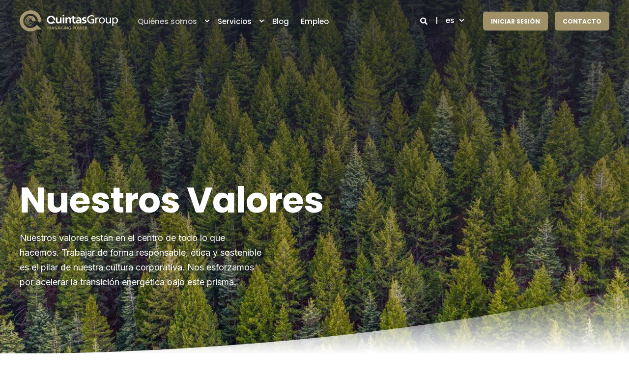

--- FILE ---
content_type: text/html; charset=UTF-8
request_url: https://www.quintasenergy.com/es/nuestros-valores
body_size: 22826
content:
<!doctype html><html lang="es"><head>
    <meta charset="utf-8">
    <title>Nuestros Valores | Quintas Group</title>
    <link rel="shortcut icon" href="https://www.quintasenergy.com/hubfs/1.%20New%20Assets/Vectors/Logos/QE_Icon%20size%20100px.svg">
    <meta name="description" content="Nuestros valores están en el centro de todo lo que hacemos. Trabajar de forma responsable, ética y sostenible es el pilar de nuestra cultura corporativa.">

    <style>@font-face {
        font-family: "Inter";
        font-weight: 300;
        font-style: normal;
        font-display: swap;
        src: url("/_hcms/googlefonts/Inter/300.woff2") format("woff2"), url("/_hcms/googlefonts/Inter/300.woff") format("woff"),
             url("/_hcms/googlefonts/Inter/regular.woff2") format("woff2"), url("/_hcms/googlefonts/Inter/regular.woff") format("woff");
    }
@font-face {
        font-family: "Inter";
        font-weight: 400;
        font-style: normal;
        font-display: swap;
        src: url("/_hcms/googlefonts/Inter/regular.woff2") format("woff2"), url("/_hcms/googlefonts/Inter/regular.woff") format("woff"),
             url("/_hcms/googlefonts/Inter/regular.woff2") format("woff2"), url("/_hcms/googlefonts/Inter/regular.woff") format("woff");
    }
@font-face {
        font-family: "Inter";
        font-weight: 500;
        font-style: normal;
        font-display: swap;
        src: url("/_hcms/googlefonts/Inter/500.woff2") format("woff2"), url("/_hcms/googlefonts/Inter/500.woff") format("woff"),
             url("/_hcms/googlefonts/Inter/regular.woff2") format("woff2"), url("/_hcms/googlefonts/Inter/regular.woff") format("woff");
    }
@font-face {
        font-family: "Inter";
        font-weight: 700;
        font-style: normal;
        font-display: swap;
        src: url("/_hcms/googlefonts/Inter/700.woff2") format("woff2"), url("/_hcms/googlefonts/Inter/700.woff") format("woff"),
             url("/_hcms/googlefonts/Inter/regular.woff2") format("woff2"), url("/_hcms/googlefonts/Inter/regular.woff") format("woff");
    }

            body {
                font-family: Inter;
            }
        @font-face {
        font-family: "Poppins";
        font-weight: 300;
        font-style: normal;
        font-display: swap;
        src: url("/_hcms/googlefonts/Poppins/300.woff2") format("woff2"), url("/_hcms/googlefonts/Poppins/300.woff") format("woff"),
             url("/_hcms/googlefonts/Poppins/regular.woff2") format("woff2"), url("/_hcms/googlefonts/Poppins/regular.woff") format("woff");
    }
@font-face {
        font-family: "Poppins";
        font-weight: 400;
        font-style: normal;
        font-display: swap;
        src: url("/_hcms/googlefonts/Poppins/regular.woff2") format("woff2"), url("/_hcms/googlefonts/Poppins/regular.woff") format("woff"),
             url("/_hcms/googlefonts/Poppins/regular.woff2") format("woff2"), url("/_hcms/googlefonts/Poppins/regular.woff") format("woff");
    }
@font-face {
        font-family: "Poppins";
        font-weight: 500;
        font-style: normal;
        font-display: swap;
        src: url("/_hcms/googlefonts/Poppins/500.woff2") format("woff2"), url("/_hcms/googlefonts/Poppins/500.woff") format("woff"),
             url("/_hcms/googlefonts/Poppins/regular.woff2") format("woff2"), url("/_hcms/googlefonts/Poppins/regular.woff") format("woff");
    }
@font-face {
        font-family: "Poppins";
        font-weight: 700;
        font-style: normal;
        font-display: swap;
        src: url("/_hcms/googlefonts/Poppins/700.woff2") format("woff2"), url("/_hcms/googlefonts/Poppins/700.woff") format("woff"),
             url("/_hcms/googlefonts/Poppins/regular.woff2") format("woff2"), url("/_hcms/googlefonts/Poppins/regular.woff") format("woff");
    }
@font-face {
        font-family: "Poppins";
        font-weight: 400;
        font-style: italic;
        font-display: swap;
        src: url("/_hcms/googlefonts/Poppins/italic.woff2") format("woff2"), url("/_hcms/googlefonts/Poppins/italic.woff") format("woff"),
             url("/_hcms/googlefonts/Poppins/regular.woff2") format("woff2"), url("/_hcms/googlefonts/Poppins/regular.woff") format("woff");
    }

            .pwr-header__skip {
                font-family: Poppins;
            }</style>

    

    

    
        
        <script src="https://kit.fontawesome.com/19c8877b45.js" crossorigin="anonymous"></script>
    
    <meta name="viewport" content="width=device-width, initial-scale=1">

    
    <meta property="og:description" content="Nuestros valores están en el centro de todo lo que hacemos. Trabajar de forma responsable, ética y sostenible es el pilar de nuestra cultura corporativa.">
    <meta property="og:title" content="Nuestros Valores | Quintas Group">
    <meta name="twitter:description" content="Nuestros valores están en el centro de todo lo que hacemos. Trabajar de forma responsable, ética y sostenible es el pilar de nuestra cultura corporativa.">
    <meta name="twitter:title" content="Nuestros Valores | Quintas Group">

    

    <script type="application/ld+json">
    {
        "@context": "https://schema.org",
        "@type": "Organization",
        "name": "Quintas Energy",
        "logo": { 
            "@type": "ImageObject",
            "url": "https://f.hubspotusercontent20.net/hubfs/6447426/QE-logo.svg"
        },
        "url": "https://www.quintasenergy.com/es/nuestros-valores",
        "address": {
            "@type": "PostalAddress",
            "addressCountry": "Spain",
            "addressRegion": "Andalusia",
            "addressLocality": "Seville",
            "postalCode":"41011",
            "streetAddress": "República Argentina, 25"
        },
        "knowsLanguage": "es"
    }
</script>
    <style>
a.cta_button{-moz-box-sizing:content-box !important;-webkit-box-sizing:content-box !important;box-sizing:content-box !important;vertical-align:middle}.hs-breadcrumb-menu{list-style-type:none;margin:0px 0px 0px 0px;padding:0px 0px 0px 0px}.hs-breadcrumb-menu-item{float:left;padding:10px 0px 10px 10px}.hs-breadcrumb-menu-divider:before{content:'›';padding-left:10px}.hs-featured-image-link{border:0}.hs-featured-image{float:right;margin:0 0 20px 20px;max-width:50%}@media (max-width: 568px){.hs-featured-image{float:none;margin:0;width:100%;max-width:100%}}.hs-screen-reader-text{clip:rect(1px, 1px, 1px, 1px);height:1px;overflow:hidden;position:absolute !important;width:1px}
</style>

<link rel="stylesheet" href="https://www.quintasenergy.com/hubfs/hub_generated/template_assets/1/46221127953/1764685326289/template_pwr.min.css">

        <style>
            body {
                margin:0px;
            }
            img:not([src]):not([srcset]) {
                visibility:hidden;
            }
        </style>
    
<link class="hs-async-css" rel="preload" href="https://www.quintasenergy.com/hubfs/hub_generated/template_assets/1/108998442508/1764685368216/template_pwr-defer.min.css" as="style" onload="this.onload=null;this.rel='stylesheet'">
<noscript><link rel="stylesheet" href="https://www.quintasenergy.com/hubfs/hub_generated/template_assets/1/108998442508/1764685368216/template_pwr-defer.min.css"></noscript>
<link rel="stylesheet" href="https://www.quintasenergy.com/hubfs/hub_generated/template_assets/1/108999010888/1764685334744/template_pwr-burger.min.css" fetchpriority="low">
<link rel="stylesheet" href="https://www.quintasenergy.com/hubfs/hub_generated/template_assets/1/108998445356/1764685377420/template_scroll-shadow.min.css" fetchpriority="low">
<link rel="stylesheet" href="https://www.quintasenergy.com/hubfs/hub_generated/template_assets/1/108995774793/1764685325068/template_pwr-search.min.css" defer="true">
<link rel="stylesheet" href="https://www.quintasenergy.com/hubfs/hub_generated/template_assets/1/109000108896/1764685352787/template_pwr-form.min.css" defer="true">
<style>#hs_cos_wrapper_header_blog .hs-search-field__suggestions li a { padding-right:130px; }

#hs_cos_wrapper_header_blog .hs-search-field__suggestions a:before { content:'Selecciona'; }
</style>
<style>#hs_cos_wrapper_header_blog .pwr-header-advanced-mm:nth-child(1) .pwr-adc__wrapper { --col-padding:30px; }
</style>
<link class="hs-async-css" rel="preload" href="https://www.quintasenergy.com/hubfs/hub_generated/template_assets/1/108998492433/1764685361640/template_advanced-content.min.css" as="style" onload="this.onload=null;this.rel='stylesheet'" fetchpriority="low">
<noscript><link rel="stylesheet" href="https://www.quintasenergy.com/hubfs/hub_generated/template_assets/1/108998492433/1764685361640/template_advanced-content.min.css"></noscript>
<style>#hs_cos_wrapper_header_blog .pwr-adc-content__image--1-3-1-1 {
  object-fit:cover;
  text-align:center;
}

@media (max-width:991px) {
  #hs_cos_wrapper_header_blog .pwr-adc-content__image--1-3-1-1 {}
}

@media (max-width:575px) {
  #hs_cos_wrapper_header_blog .pwr-adc-content__image--1-3-1-1 {}
}
</style>
<style>#hs_cos_wrapper_header_blog .pwr-header-advanced-mm:nth-child(2) .pwr-adc__wrapper { --col-padding:30px; }
</style>
<style>
                    #shape-divider_dnd_area-module-1-1 {
                        
                        transform: scale(1,1);
                            -webkit-transform: scale(1,1);
                        z-index:2;
                    }

                    #shape-divider_dnd_area-module-1-1 .pwr-shape-divider__svg {
                        height: auto;
                        width: 100%; 
                    }
                    </style>
<link class="hs-async-css" rel="preload" href="https://www.quintasenergy.com/hubfs/hub_generated/template_assets/1/108998773669/1764685317128/template_pwr-shape.min.css" as="style" onload="this.onload=null;this.rel='stylesheet'">
<noscript><link rel="stylesheet" href="https://www.quintasenergy.com/hubfs/hub_generated/template_assets/1/108998773669/1764685317128/template_pwr-shape.min.css"></noscript>
<style>#hs_cos_wrapper_dnd_area-module-1 .pwr-shape-divider__offset-wrapper { z-index:3; }

@media (min-width:576px) {
  #hs_cos_wrapper_dnd_area-module-1 .pwr-shape-divider__offset-wrapper {
    padding-bottom:0px;
    padding-top:0px;
  }
}
</style>
<link class="hs-async-css" rel="preload" href="https://www.quintasenergy.com/hubfs/hub_generated/template_assets/1/108999021337/1764685373215/template_pwr-pillar.min.css" as="style" onload="this.onload=null;this.rel='stylesheet'">
<noscript><link rel="stylesheet" href="https://www.quintasenergy.com/hubfs/hub_generated/template_assets/1/108999021337/1764685373215/template_pwr-pillar.min.css"></noscript>
<link class="hs-async-css" rel="preload" href="https://www.quintasenergy.com/hubfs/hub_generated/template_assets/1/46220941134/1764685317070/template__tocbot.min.css" as="style" onload="this.onload=null;this.rel='stylesheet'">
<noscript><link rel="stylesheet" href="https://www.quintasenergy.com/hubfs/hub_generated/template_assets/1/46220941134/1764685317070/template__tocbot.min.css"></noscript>
<link class="hs-async-css" rel="preload" href="https://www.quintasenergy.com/hubfs/hub_generated/template_assets/1/108997177626/1764685360755/template_pwr-toc.min.css" as="style" onload="this.onload=null;this.rel='stylesheet'">
<noscript><link rel="stylesheet" href="https://www.quintasenergy.com/hubfs/hub_generated/template_assets/1/108997177626/1764685360755/template_pwr-toc.min.css"></noscript>
<link class="hs-async-css" rel="preload" href="https://www.quintasenergy.com/hubfs/hub_generated/template_assets/1/108999492486/1764685341340/template_pwr-image.min.css" as="style" onload="this.onload=null;this.rel='stylesheet'">
<noscript><link rel="stylesheet" href="https://www.quintasenergy.com/hubfs/hub_generated/template_assets/1/108999492486/1764685341340/template_pwr-image.min.css"></noscript>
<link class="hs-async-css" rel="preload" href="https://www.quintasenergy.com/hubfs/hub_generated/template_assets/1/108998441013/1764685356991/template_pwr-touch.min.css" as="style" onload="this.onload=null;this.rel='stylesheet'" fetchpriority="low">
<noscript><link rel="stylesheet" href="https://www.quintasenergy.com/hubfs/hub_generated/template_assets/1/108998441013/1764685356991/template_pwr-touch.min.css"></noscript>
<link class="hs-async-css" rel="preload" href="https://www.quintasenergy.com/hubfs/hub_generated/template_assets/1/108999011348/1764685325341/template_pwr-sec-image.min.css" as="style" onload="this.onload=null;this.rel='stylesheet'">
<noscript><link rel="stylesheet" href="https://www.quintasenergy.com/hubfs/hub_generated/template_assets/1/108999011348/1764685325341/template_pwr-sec-image.min.css"></noscript>
<style></style>
<link class="hs-async-css" rel="preload" href="https://www.quintasenergy.com/hubfs/hub_generated/template_assets/1/108999548278/1764685345288/template_pwr-sec-txt.min.css" as="style" onload="this.onload=null;this.rel='stylesheet'">
<noscript><link rel="stylesheet" href="https://www.quintasenergy.com/hubfs/hub_generated/template_assets/1/108999548278/1764685345288/template_pwr-sec-txt.min.css"></noscript>
<link class="hs-async-css" rel="preload" href="https://www.quintasenergy.com/hubfs/hub_generated/template_assets/1/108999548444/1764685357818/template_pwr-sec-services.min.css" as="style" onload="this.onload=null;this.rel='stylesheet'">
<noscript><link rel="stylesheet" href="https://www.quintasenergy.com/hubfs/hub_generated/template_assets/1/108999548444/1764685357818/template_pwr-sec-services.min.css"></noscript>
<link class="hs-async-css" rel="preload" href="https://www.quintasenergy.com/hubfs/hub_generated/template_assets/1/108997087519/1764685361348/template_pwr-services.min.css" as="style" onload="this.onload=null;this.rel='stylesheet'">
<noscript><link rel="stylesheet" href="https://www.quintasenergy.com/hubfs/hub_generated/template_assets/1/108997087519/1764685361348/template_pwr-services.min.css"></noscript>
<link class="hs-async-css" rel="preload" href="https://www.quintasenergy.com/hubfs/hub_generated/template_assets/1/108998773671/1764685317148/template_pwr-link.min.css" as="style" onload="this.onload=null;this.rel='stylesheet'">
<noscript><link rel="stylesheet" href="https://www.quintasenergy.com/hubfs/hub_generated/template_assets/1/108998773671/1764685317148/template_pwr-link.min.css"></noscript>
<style>
                    #shape-divider_widget_1745566687488-1 {
                        
                        transform: scale(-1,1);
                            -webkit-transform: scale(-1,1);
                        z-index:2;
                    }

                    #shape-divider_widget_1745566687488-1 .pwr-shape-divider__svg {
                        height: auto;
                        width: 100%; 
                    }
                    </style>
<style>
                    #shape-divider_widget_1745566687488-2 {
                        
                        transform: scale(1,1);
                            -webkit-transform: scale(1,1);
                        z-index:3;
                    }

                    #shape-divider_widget_1745566687488-2 .pwr-shape-divider__svg {
                        height: auto;
                        width: 100%; 
                    }
                    </style>
<style>#hs_cos_wrapper_widget_1745566687488 .pwr-shape-divider__offset-wrapper { z-index:4; }

@media (min-width:576px) {
  #hs_cos_wrapper_widget_1745566687488 .pwr-shape-divider__offset-wrapper {
    padding-bottom:0px;
    padding-top:0px;
  }
}
</style>
<link class="hs-async-css" rel="preload" href="https://www.quintasenergy.com/hubfs/hub_generated/template_assets/1/108999520298/1764685327839/template_pwr-sec-cta.min.css" as="style" onload="this.onload=null;this.rel='stylesheet'" fetchpriority="low">
<noscript><link rel="stylesheet" href="https://www.quintasenergy.com/hubfs/hub_generated/template_assets/1/108999520298/1764685327839/template_pwr-sec-cta.min.css"></noscript>
<style>
                    #shape-divider_widget_1745915387331-1 {
                        
                        transform: scale(-1,1);
                            -webkit-transform: scale(-1,1);
                        z-index:2;
                    }

                    #shape-divider_widget_1745915387331-1 .pwr-shape-divider__svg {
                        height: auto;
                        width: 100%; 
                    }
                    </style>
<style>
                    #shape-divider_widget_1745915387331-2 {
                        
                        transform: scale(1,1);
                            -webkit-transform: scale(1,1);
                        z-index:3;
                    }

                    #shape-divider_widget_1745915387331-2 .pwr-shape-divider__svg {
                        height: auto;
                        width: 100%; 
                    }
                    </style>
<style>#hs_cos_wrapper_widget_1745915387331 .pwr-shape-divider__offset-wrapper { z-index:4; }

@media (min-width:576px) {
  #hs_cos_wrapper_widget_1745915387331 .pwr-shape-divider__offset-wrapper {
    padding-bottom:0px;
    padding-top:0px;
  }
}
</style>
<link class="hs-async-css" rel="preload" href="https://www.quintasenergy.com/hubfs/hub_generated/template_assets/1/109000531255/1764685339492/template_pwr-sec-split.min.css" as="style" onload="this.onload=null;this.rel='stylesheet'">
<noscript><link rel="stylesheet" href="https://www.quintasenergy.com/hubfs/hub_generated/template_assets/1/109000531255/1764685339492/template_pwr-sec-split.min.css"></noscript>
<link class="hs-async-css" rel="preload" href="https://www.quintasenergy.com/hubfs/hub_generated/template_assets/1/108999520293/1764685369253/template_pwr-footer.min.css" as="style" onload="this.onload=null;this.rel='stylesheet'" fetchpriority="low">
<noscript><link rel="stylesheet" href="https://www.quintasenergy.com/hubfs/hub_generated/template_assets/1/108999520293/1764685369253/template_pwr-footer.min.css"></noscript>
<link class="hs-async-css" rel="preload" href="https://www.quintasenergy.com/hubfs/hub_generated/template_assets/1/108998466121/1764685337509/template_pwr-transitions.min.css" as="style" onload="this.onload=null;this.rel='stylesheet'">
<noscript><link rel="stylesheet" href="https://www.quintasenergy.com/hubfs/hub_generated/template_assets/1/108998466121/1764685337509/template_pwr-transitions.min.css"></noscript>
<link class="hs-async-css" rel="preload" href="https://www.quintasenergy.com/hubfs/hub_generated/template_assets/1/48778136760/1749636367676/template_custom-styles.min.css" as="style" onload="this.onload=null;this.rel='stylesheet'">
<noscript><link rel="stylesheet" href="https://www.quintasenergy.com/hubfs/hub_generated/template_assets/1/48778136760/1749636367676/template_custom-styles.min.css"></noscript>
<!-- Editor Styles -->
<style id="hs_editor_style" type="text/css">
.dnd_area-row-0-force-full-width-section > .row-fluid {
  max-width: none !important;
}
.dnd_area-row-1-force-full-width-section > .row-fluid {
  max-width: none !important;
}
.dnd_area-row-2-force-full-width-section > .row-fluid {
  max-width: none !important;
}
.dnd_area-row-3-force-full-width-section > .row-fluid {
  max-width: none !important;
}
.dnd_area-row-5-force-full-width-section > .row-fluid {
  max-width: none !important;
}
.dnd_area-row-7-force-full-width-section > .row-fluid {
  max-width: none !important;
}
.dnd_area-row-8-force-full-width-section > .row-fluid {
  max-width: none !important;
}
.dnd_area-row-9-force-full-width-section > .row-fluid {
  max-width: none !important;
}
.dnd_area-row-10-force-full-width-section > .row-fluid {
  max-width: none !important;
}
.dnd_area-row-11-force-full-width-section > .row-fluid {
  max-width: none !important;
}
.dnd_area-row-12-force-full-width-section > .row-fluid {
  max-width: none !important;
}
.dnd_area-row-13-force-full-width-section > .row-fluid {
  max-width: none !important;
}
.dnd_area-row-14-force-full-width-section > .row-fluid {
  max-width: none !important;
}
.dnd_area-row-15-force-full-width-section > .row-fluid {
  max-width: none !important;
}
.widget_1628070033685-flexbox-positioning {
  display: -ms-flexbox !important;
  -ms-flex-direction: column !important;
  -ms-flex-align: center !important;
  -ms-flex-pack: start;
  display: flex !important;
  flex-direction: column !important;
  align-items: center !important;
  justify-content: flex-start;
}
.widget_1628070033685-flexbox-positioning > div {
  max-width: 100%;
  flex-shrink: 0 !important;
}
.widget_1628070442927-flexbox-positioning {
  display: -ms-flexbox !important;
  -ms-flex-direction: column !important;
  -ms-flex-align: center !important;
  -ms-flex-pack: start;
  display: flex !important;
  flex-direction: column !important;
  align-items: center !important;
  justify-content: flex-start;
}
.widget_1628070442927-flexbox-positioning > div {
  max-width: 100%;
  flex-shrink: 0 !important;
}
.widget_1623082301080-flexbox-positioning {
  display: -ms-flexbox !important;
  -ms-flex-direction: column !important;
  -ms-flex-align: center !important;
  -ms-flex-pack: start;
  display: flex !important;
  flex-direction: column !important;
  align-items: center !important;
  justify-content: flex-start;
}
.widget_1623082301080-flexbox-positioning > div {
  max-width: 100%;
  flex-shrink: 0 !important;
}
/* HubSpot Non-stacked Media Query Styles */
@media (min-width:768px) {
  .dnd_area-row-4-vertical-alignment > .row-fluid {
    display: -ms-flexbox !important;
    -ms-flex-direction: row;
    display: flex !important;
    flex-direction: row;
  }
  .cell_1628070045542-vertical-alignment {
    display: -ms-flexbox !important;
    -ms-flex-direction: column !important;
    -ms-flex-pack: center !important;
    display: flex !important;
    flex-direction: column !important;
    justify-content: center !important;
  }
  .cell_1628070045542-vertical-alignment > div {
    flex-shrink: 0 !important;
  }
  .cell_16280700346142-vertical-alignment {
    display: -ms-flexbox !important;
    -ms-flex-direction: column !important;
    -ms-flex-pack: center !important;
    display: flex !important;
    flex-direction: column !important;
    justify-content: center !important;
  }
  .cell_16280700346142-vertical-alignment > div {
    flex-shrink: 0 !important;
  }
}
/* HubSpot Styles (default) */
.dnd_area-row-0-padding {
  padding-top: 0px !important;
  padding-bottom: 0px !important;
  padding-left: 0px !important;
  padding-right: 0px !important;
}
.dnd_area-row-1-padding {
  padding-top: 0px !important;
  padding-bottom: 0px !important;
  padding-left: 0px !important;
  padding-right: 0px !important;
}
.dnd_area-row-2-padding {
  padding-top: 0px !important;
  padding-bottom: 0px !important;
  padding-left: 0px !important;
  padding-right: 0px !important;
}
.dnd_area-row-3-padding {
  padding-top: 0px !important;
  padding-bottom: 0px !important;
  padding-left: 0px !important;
  padding-right: 0px !important;
}
.dnd_area-row-4-padding {
  padding-top: 0px !important;
  padding-bottom: 0px !important;
  padding-left: 40px !important;
  padding-right: 40px !important;
}
.dnd_area-row-4-background-layers {
  background-image: linear-gradient(rgba(244, 246, 250, 1), rgba(244, 246, 250, 1)) !important;
  background-position: left top !important;
  background-size: auto !important;
  background-repeat: no-repeat !important;
}
.dnd_area-row-5-padding {
  padding-top: 0px !important;
  padding-bottom: 0px !important;
  padding-left: 0px !important;
  padding-right: 0px !important;
}
.dnd_area-row-6-padding {
  padding-bottom: 0px !important;
}
.dnd_area-row-7-padding {
  padding-top: 0px !important;
  padding-bottom: 0px !important;
  padding-left: 0px !important;
  padding-right: 0px !important;
}
.dnd_area-row-9-padding {
  padding-top: 0px !important;
  padding-bottom: 0px !important;
}
.dnd_area-row-10-padding {
  padding-top: 0px !important;
  padding-bottom: 0px !important;
}
.dnd_area-row-11-padding {
  padding-top: 0px !important;
  padding-bottom: 0px !important;
}
.dnd_area-row-12-padding {
  padding-top: 20px !important;
  padding-bottom: 0px !important;
  padding-left: 0px !important;
  padding-right: 0px !important;
}
.dnd_area-row-13-padding {
  padding-top: 0px !important;
  padding-bottom: 0px !important;
  padding-left: 0px !important;
  padding-right: 0px !important;
}
.dnd_area-row-14-padding {
  padding-top: 0px !important;
  padding-bottom: 0px !important;
  padding-left: 0px !important;
  padding-right: 0px !important;
}
.dnd_area-row-15-padding {
  padding-top: 0px !important;
  padding-bottom: 0px !important;
  padding-left: 0px !important;
  padding-right: 0px !important;
}
/* HubSpot Styles (mobile) */
@media (max-width: 767px) {
  .dnd_area-row-12-padding {
    padding-left: 0px !important;
    padding-right: 0px !important;
  }
  .dnd_area-row-14-padding {
    padding-left: 0px !important;
    padding-right: 0px !important;
  }
}
</style>
    

    
<!--  Added by GoogleAnalytics integration -->
<script>
var _hsp = window._hsp = window._hsp || [];
_hsp.push(['addPrivacyConsentListener', function(consent) { if (consent.allowed || (consent.categories && consent.categories.analytics)) {
  (function(i,s,o,g,r,a,m){i['GoogleAnalyticsObject']=r;i[r]=i[r]||function(){
  (i[r].q=i[r].q||[]).push(arguments)},i[r].l=1*new Date();a=s.createElement(o),
  m=s.getElementsByTagName(o)[0];a.async=1;a.src=g;m.parentNode.insertBefore(a,m)
})(window,document,'script','//www.google-analytics.com/analytics.js','ga');
  ga('create','UA-137813739-1','auto');
  ga('send','pageview');
}}]);
</script>

<!-- /Added by GoogleAnalytics integration -->

<!--  Added by GoogleTagManager integration -->
<script>
var _hsp = window._hsp = window._hsp || [];
window.dataLayer = window.dataLayer || [];
function gtag(){dataLayer.push(arguments);}

var useGoogleConsentModeV2 = true;
var waitForUpdateMillis = 1000;



var hsLoadGtm = function loadGtm() {
    if(window._hsGtmLoadOnce) {
      return;
    }

    if (useGoogleConsentModeV2) {

      gtag('set','developer_id.dZTQ1Zm',true);

      gtag('consent', 'default', {
      'ad_storage': 'denied',
      'analytics_storage': 'denied',
      'ad_user_data': 'denied',
      'ad_personalization': 'denied',
      'wait_for_update': waitForUpdateMillis
      });

      _hsp.push(['useGoogleConsentModeV2'])
    }

    (function(w,d,s,l,i){w[l]=w[l]||[];w[l].push({'gtm.start':
    new Date().getTime(),event:'gtm.js'});var f=d.getElementsByTagName(s)[0],
    j=d.createElement(s),dl=l!='dataLayer'?'&l='+l:'';j.async=true;j.src=
    'https://www.googletagmanager.com/gtm.js?id='+i+dl;f.parentNode.insertBefore(j,f);
    })(window,document,'script','dataLayer','GTM-T63PGTF');

    window._hsGtmLoadOnce = true;
};

_hsp.push(['addPrivacyConsentListener', function(consent){
  if(consent.allowed || (consent.categories && consent.categories.analytics)){
    hsLoadGtm();
  }
}]);

</script>

<!-- /Added by GoogleTagManager integration -->

    <link rel="canonical" href="https://www.quintasenergy.com/es/nuestros-valores">

<!-- Start cookieyes banner --> 
<script id="cookieyes" type="text/javascript" src="https://cdn-cookieyes.com/client_data/efb5728e8e248f1e437bab91/script.js"></script> 
<!-- End cookieyes banner -->

<!-- Hotjar Tracking Code for https://quintasenergy.com/ -->
<script>
    (function(h,o,t,j,a,r){
        h.hj=h.hj||function(){(h.hj.q=h.hj.q||[]).push(arguments)};
        h._hjSettings={hjid:2670597,hjsv:6};
        a=o.getElementsByTagName('head')[0];
        r=o.createElement('script');r.async=1;
        r.src=t+h._hjSettings.hjid+j+h._hjSettings.hjsv;
        a.appendChild(r);
    })(window,document,'https://static.hotjar.com/c/hotjar-','.js?sv=');
</script>

<!-- Lucky Orange Tracking Code for https://quintasenergy.com/ -->
<script async defer src="https://tools.luckyorange.com/core/lo.js?site-id=1180680f"></script>

<!-- Google Tag Manager -->
<script>(function(w,d,s,l,i){w[l]=w[l]||[];w[l].push({'gtm.start':
new Date().getTime(),event:'gtm.js'});var f=d.getElementsByTagName(s)[0],
j=d.createElement(s),dl=l!='dataLayer'?'&l='+l:'';j.async=true;j.src=
'https://www.googletagmanager.com/gtm.js?id='+i+dl;f.parentNode.insertBefore(j,f);
})(window,document,'script','dataLayer','GTM-T63PGTF');</script>
<!-- End Google Tag Manager -->

<!-- Global site tag (gtag.js) - Google Analytics -->
<script async src="https://www.googletagmanager.com/gtag/js?id=UA-137813739-1"></script>
<script>
  window.dataLayer = window.dataLayer || [];
  function gtag(){dataLayer.push(arguments);}
  setTimeout('_gaq.push([\'_trackEvent\', \'NoBounce\', \'Over 30 seconds\'])',30000);
  gtag('js', new Date());

  gtag('config', 'UA-137813739-1');
</script>

<!-- ClearBit -->
<script src="https://tag.clearbitscripts.com/v1/pk_26bf2ed472d5bc61b0677147ae7631d1/tags.js" referrerpolicy="strict-origin-when-cross-origin"></script>
<meta property="og:image" content="https://www.quintasenergy.com/hubfs/1.%20New%20Assets/Images/Preview/Spain%20pages/Our%20Values_SP_preview.png">
<meta property="og:image:width" content="1200">
<meta property="og:image:height" content="627">
<meta property="og:image:alt" content="Quintas Energy nuestros valores corporativos y comprimiso con la sostenibilidad">
<meta name="twitter:image" content="https://www.quintasenergy.com/hubfs/1.%20New%20Assets/Images/Preview/Spain%20pages/Our%20Values_SP_preview.png">
<meta name="twitter:image:alt" content="Quintas Energy nuestros valores corporativos y comprimiso con la sostenibilidad">

<meta property="og:url" content="https://www.quintasenergy.com/es/nuestros-valores">
<meta name="twitter:card" content="summary_large_image">
<meta http-equiv="content-language" content="es">
<link rel="alternate" hreflang="en" href="https://www.quintasenergy.com/our-values">
<link rel="alternate" hreflang="es" href="https://www.quintasenergy.com/es/nuestros-valores">
<link rel="alternate" hreflang="it" href="https://www.quintasenergy.com/it/i-nostri-valori">





  
  <meta name="generator" content="HubSpot"></head>
  <body>
<!--  Added by GoogleTagManager integration -->
<noscript><iframe src="https://www.googletagmanager.com/ns.html?id=GTM-T63PGTF" height="0" width="0" style="display:none;visibility:hidden"></iframe></noscript>

<!-- /Added by GoogleTagManager integration -->

    <div class="body-wrapper   hs-content-id-51035917662 hs-site-page page  
    pwr-v--46 line-numbers" data-aos-global-disable="none" data-aos-global-offset="250" data-aos-global-delay="50" data-aos-global-duration="400"><div id="hs_cos_wrapper_page_settings" class="hs_cos_wrapper hs_cos_wrapper_widget hs_cos_wrapper_type_module" style="" data-hs-cos-general-type="widget" data-hs-cos-type="module"></div><div data-global-resource-path="POWER x QG child theme/templates/partials/header.html"><header class="header">

    
    <a href="#main-content" class="pwr-header__skip">Skip to content</a><div class="header__container"><div id="hs_cos_wrapper_header_blog" class="hs_cos_wrapper hs_cos_wrapper_widget hs_cos_wrapper_type_module" style="" data-hs-cos-general-type="widget" data-hs-cos-type="module"><!-- templateType: none -->
<style>
    .pwr--page-editor-fix {
        max-height: 120px;
    }
 </style>



<div id="pwr-js-burger" class="pwr-burger closed vanilla pwr--dark pwr--page-editor-fix ">
  <a href="#" id="pwr-js-burger__trigger-close" aria-label="Close Burger Menu" class="pwr-burger__trigger-close vanilla">
    Close <span class="pwr-burger__icon-close"></span>
  </a>
          
            
          
          <div class="pwr-burger__menu pwr-js-menu pwr-scroll-shadow__wrapper pwr-scroll-shadow__wrapper--vert pwr-scroll-shadow__root pwr-scroll-shadow__root--vert"><span id="hs_cos_wrapper_menu_174999637357" class="hs_cos_wrapper hs_cos_wrapper_widget hs_cos_wrapper_type_menu" style="" data-hs-cos-general-type="widget" data-hs-cos-type="menu"><div class="hs-menu-wrapper pwr-a11y-menu no-flyouts hs-menu-flow-vertical" aria-label="burger" role="navigation" data-sitemap-name="default" id="hs_menu_wrapper_menu_174999637357" data-menu-id="174999637357" ">
            <ul role="menu">
                
                    <li class="hs-menu-item hs-menu-depth-1 hs-item-has-children active-branch" role="none">
        <a href="javascript:;" role="menuitem" tabindex="-1">Quiénes somos</a>
    <div class="pwr-menu_submenu-btn keyboard-clickable" role="menuitem" tabindex="0" aria-label="Expand Quiénes somos">
        <div class="pwr-menu_submenu-arrow"></div>
    </div><ul role="menu" class="hs-menu-children-wrapper pwr-menu_submenu-child-wrapper">
            <li class="hs-menu-item hs-menu-depth-2 hs-item-has-children" role="none">
        <a href="https://www.quintasenergy.com/es/sobre-nosotros" role="menuitem" aria-haspopup="true" aria-expanded="false"><span class="focus-target">Quintas Group</span></a>
    <div class="pwr-menu_submenu-btn keyboard-clickable" role="menuitem" tabindex="0" aria-label="Expand Quintas Group">
        <div class="pwr-menu_submenu-arrow"></div>
    </div><ul role="menu" class="hs-menu-children-wrapper pwr-menu_submenu-child-wrapper">
            <li class="hs-menu-item hs-menu-depth-3 " role="none">
        <a href="https://www.quintasenergy.com/es/sobre-nosotros#quintas" role="menuitem"><span class="focus-target">Descubre Quintas</span></a>
    </li>
            <li class="hs-menu-item hs-menu-depth-3 " role="none">
        <a href="https://www.quintasenergy.com/es/sobre-nosotros#mision" role="menuitem"><span class="focus-target">Misión y visión</span></a>
    </li>
            <li class="hs-menu-item hs-menu-depth-3 " role="none">
        <a href="https://www.quintasenergy.com/es/sobre-nosotros#acreditaciones" role="menuitem"><span class="focus-target">Acreditaciones</span></a>
    </li>
            <li class="hs-menu-item hs-menu-depth-3 " role="none">
        <a href="https://www.quintasenergy.com/es/sobre-nosotros#conoce_nuestro_equipo" role="menuitem"><span class="focus-target">Nuestro equipo</span></a>
    </li></ul>
    </li>
            <li class="hs-menu-item hs-menu-depth-2 hs-item-has-children active-branch active" role="none">
        <a href="https://www.quintasenergy.com/es/nuestros-valores" role="menuitem" aria-haspopup="true" aria-expanded="false" aria-current="page"><span class="focus-target">Valores</span></a>
    <div class="pwr-menu_submenu-btn keyboard-clickable" role="menuitem" tabindex="0" aria-label="Expand Valores">
        <div class="pwr-menu_submenu-arrow"></div>
    </div><ul role="menu" class="hs-menu-children-wrapper pwr-menu_submenu-child-wrapper">
            <li class="hs-menu-item hs-menu-depth-3  active-branch active" role="none">
        <a href="https://www.quintasenergy.com/es/nuestros-valores#ceo" role="menuitem" aria-current="page"><span class="focus-target">Declaración del CEO</span></a>
    </li>
            <li class="hs-menu-item hs-menu-depth-3  active-branch active" role="none">
        <a href="https://www.quintasenergy.com/es/nuestros-valores#global_impact" role="menuitem" aria-current="page"><span class="focus-target">Impacto Global</span></a>
    </li>
            <li class="hs-menu-item hs-menu-depth-3  active-branch active" role="none">
        <a href="https://www.quintasenergy.com/es/nuestros-valores#sustainable_goals" role="menuitem" aria-current="page"><span class="focus-target">Objetivos Sostenibles</span></a>
    </li>
            <li class="hs-menu-item hs-menu-depth-3 " role="none">
        <a href="https://www.quintasenergy.com/our-values#ESG" role="menuitem"><span class="focus-target">ESG</span></a>
    </li></ul>
    </li>
            <li class="hs-menu-item hs-menu-depth-2 " role="none">
        <a href="https://www.quintasenergy.com/es/codigos-y-politicas" role="menuitem"><span class="focus-target">Códigos y Políticas</span></a>
    </li></ul>
    </li>
                    
                    <li class="hs-menu-item hs-menu-depth-1 hs-item-has-children" role="none">
        <a href="javascript:;" role="menuitem" tabindex="-1">Servicios</a>
    <div class="pwr-menu_submenu-btn keyboard-clickable" role="menuitem" tabindex="0" aria-label="Expand Servicios">
        <div class="pwr-menu_submenu-arrow"></div>
    </div><ul role="menu" class="hs-menu-children-wrapper pwr-menu_submenu-child-wrapper">
            <li class="hs-menu-item hs-menu-depth-2 hs-item-has-children" role="none">
        <a href="https://www.quintasenergy.com/es/asset-management" role="menuitem" aria-haspopup="true" aria-expanded="false"><span class="focus-target">Asset Management</span></a>
    <div class="pwr-menu_submenu-btn keyboard-clickable" role="menuitem" tabindex="0" aria-label="Expand Asset Management">
        <div class="pwr-menu_submenu-arrow"></div>
    </div><ul role="menu" class="hs-menu-children-wrapper pwr-menu_submenu-child-wrapper">
            <li class="hs-menu-item hs-menu-depth-3 " role="none">
        <a href="https://www.quintasenergy.com/es/asset-management/asset-management-tecnico" role="menuitem"><span class="focus-target">Asset Management Técnico</span></a>
    </li>
            <li class="hs-menu-item hs-menu-depth-3 " role="none">
        <a href="https://www.quintasenergy.com/es/asset-management/asset-management-comercial" role="menuitem"><span class="focus-target">Asset Management Financiero</span></a>
    </li>
            <li class="hs-menu-item hs-menu-depth-3 " role="none">
        <a href="https://www.quintasenergy.com/asset-management/commercial-asset-management#gestion-fiscal" role="menuitem"><span class="focus-target">Gestión Fiscal</span></a>
    </li></ul>
    </li>
            <li class="hs-menu-item hs-menu-depth-2 " role="none">
        <a href="https://www.quintasenergy.com/es/asset-management/servicios-financieros-especializados" role="menuitem"><span class="focus-target">Servicios Financieros Especializados</span></a>
    </li>
            <li class="hs-menu-item hs-menu-depth-2 hs-item-has-children" role="none">
        <a href="https://www.quintasenergy.com/es/asset-management/centro-de-control" role="menuitem" aria-haspopup="true" aria-expanded="false"><span class="focus-target">Centro de Control 24/7</span></a>
    <div class="pwr-menu_submenu-btn keyboard-clickable" role="menuitem" tabindex="0" aria-label="Expand Centro de Control 24/7">
        <div class="pwr-menu_submenu-arrow"></div>
    </div><ul role="menu" class="hs-menu-children-wrapper pwr-menu_submenu-child-wrapper">
            <li class="hs-menu-item hs-menu-depth-3 " role="none">
        <a href="https://www.quintasenergy.com/es/asset-management/centro-de-control/servicios-de-centro-de-control-para-energ%C3%ADa-solar" role="menuitem"><span class="focus-target">Servicios de Centro de Control 24/7 para proyectos fotovoltaicos</span></a>
    </li>
            <li class="hs-menu-item hs-menu-depth-3 " role="none">
        <a href="https://www.quintasenergy.com/es/asset-management/centro-de-control/servicios-de-centro-de-control-para-proyectos-bess" role="menuitem"><span class="focus-target">Servicios de Centro de Control 24/7 para proyectos BESS</span></a>
    </li></ul>
    </li>
            <li class="hs-menu-item hs-menu-depth-2 hs-item-has-children" role="none">
        <a href="javascript:;" role="menuitem" tabindex="-1">Servicios de Ciberseguridad</a>
    <div class="pwr-menu_submenu-btn keyboard-clickable" role="menuitem" tabindex="0" aria-label="Expand Servicios de Ciberseguridad">
        <div class="pwr-menu_submenu-arrow"></div>
    </div><ul role="menu" class="hs-menu-children-wrapper pwr-menu_submenu-child-wrapper">
            <li class="hs-menu-item hs-menu-depth-3 " role="none">
        <a href="https://www.quintasenergy.com/es/ciberseguridad/ciberseguridad-de-las-infraestructuras-cr%C3%ADticas" role="menuitem"><span class="focus-target">Ciberseguridad de las infraestructuras críticas</span></a>
    </li>
            <li class="hs-menu-item hs-menu-depth-3 " role="none">
        <a href="https://www.quintasenergy.com/es/ciberseguridad/cumplimiento-nis2" role="menuitem"><span class="focus-target">Cumplimiento NIS2 para plantas fotovoltaicas</span></a>
    </li></ul>
    </li>
            <li class="hs-menu-item hs-menu-depth-2 hs-item-has-children" role="none">
        <a href="https://www.quintasenergy.com/es/advisory" role="menuitem" aria-haspopup="true" aria-expanded="false"><span class="focus-target">Advisory</span></a>
    <div class="pwr-menu_submenu-btn keyboard-clickable" role="menuitem" tabindex="0" aria-label="Expand Advisory">
        <div class="pwr-menu_submenu-arrow"></div>
    </div><ul role="menu" class="hs-menu-children-wrapper pwr-menu_submenu-child-wrapper">
            <li class="hs-menu-item hs-menu-depth-3 " role="none">
        <a href="https://www.quintasenergy.com/es/advisory/desarrollo" role="menuitem"><span class="focus-target">Desarrollo</span></a>
    </li>
            <li class="hs-menu-item hs-menu-depth-3 " role="none">
        <a href="https://www.quintasenergy.com/es/advisory/construccion" role="menuitem"><span class="focus-target">Construcción</span></a>
    </li>
            <li class="hs-menu-item hs-menu-depth-3 " role="none">
        <a href="https://www.quintasenergy.com/es/advisory/operaciones" role="menuitem"><span class="focus-target">Operaciones</span></a>
    </li>
            <li class="hs-menu-item hs-menu-depth-3 " role="none">
        <a href="https://www.quintasenergy.com/es/advisory/almacenamiento" role="menuitem"><span class="focus-target">Almacenamiento</span></a>
    </li></ul>
    </li>
            <li class="hs-menu-item hs-menu-depth-2 hs-item-has-children" role="none">
        <a href="https://www.quintasenergy.com/es/analytics" role="menuitem" aria-haspopup="true" aria-expanded="false"><span class="focus-target">Análisis de datos e informes</span></a>
    <div class="pwr-menu_submenu-btn keyboard-clickable" role="menuitem" tabindex="0" aria-label="Expand Análisis de datos e informes">
        <div class="pwr-menu_submenu-arrow"></div>
    </div><ul role="menu" class="hs-menu-children-wrapper pwr-menu_submenu-child-wrapper">
            <li class="hs-menu-item hs-menu-depth-3 " role="none">
        <a href="https://www.quintasenergy.com/es/analytics/informe-del-prestamista" role="menuitem"><span class="focus-target">Informe del Prestamista</span></a>
    </li>
            <li class="hs-menu-item hs-menu-depth-3 " role="none">
        <a href="https://www.quintasenergy.com/es/analytics/informe-del-propietario" role="menuitem"><span class="focus-target">Informe del Propietario</span></a>
    </li>
            <li class="hs-menu-item hs-menu-depth-3 " role="none">
        <a href="https://www.quintasenergy.com/es/analytics/informe-del-gestor-de-activos" role="menuitem"><span class="focus-target">Informe del Gestor de Activos</span></a>
    </li>
            <li class="hs-menu-item hs-menu-depth-3 " role="none">
        <a href="https://www.quintasenergy.com/es/analytics/informe-de-calculo-contractual" role="menuitem"><span class="focus-target">Informe de Cálculo Contractual</span></a>
    </li>
            <li class="hs-menu-item hs-menu-depth-3 " role="none">
        <a href="https://www.quintasenergy.com/es/analytics/informe-de-estimaci%C3%B3n-de-ingresos" role="menuitem"><span class="focus-target">Informe de Estimación de Ingresos</span></a>
    </li></ul>
    </li>
            <li class="hs-menu-item hs-menu-depth-2 hs-item-has-children" role="none">
        <a href="javascript:;" role="menuitem" tabindex="-1">Desarollo</a>
    <div class="pwr-menu_submenu-btn keyboard-clickable" role="menuitem" tabindex="0" aria-label="Expand Desarollo">
        <div class="pwr-menu_submenu-arrow"></div>
    </div><ul role="menu" class="hs-menu-children-wrapper pwr-menu_submenu-child-wrapper">
            <li class="hs-menu-item hs-menu-depth-3 " role="none">
        <a href="https://www.quintasenergy.com/es/cleantech/codesarrollo-espana" role="menuitem"><span class="focus-target">Codesarrollo en España</span></a>
    </li>
            <li class="hs-menu-item hs-menu-depth-3 " role="none">
        <a href="https://www.quintasenergy.com/es/cleantech/desarrollo-reino-unido" role="menuitem"><span class="focus-target">Desarrollo en el Reino Unido</span></a>
    </li></ul>
    </li>
            <li class="hs-menu-item hs-menu-depth-2 " role="none">
        <a href="https://www.quintasenergy.com/es/catalogo-de-servicios" role="menuitem"><span class="focus-target">Catálogo de Servicios</span></a>
    </li></ul>
    </li>
                    
                    <li class="hs-menu-item hs-menu-depth-1 " role="none">
        <a href="https://blog.quintasenergy.com/es" role="menuitem"><span class="focus-target">Blog</span></a>
    </li>
                    
                    <li class="hs-menu-item hs-menu-depth-1 " role="none">
        <a href="https://www.quintasenergy.com/es/talento" role="menuitem"><span class="focus-target">Empleo</span></a>
    </li>
                    </ul>
        </div></span></div><div class="pwr-burger-bottom-bar pwr-a11y-menu"><div class="pwr-burger-bottom-bar__item hs-search-field">
      <a href="#" id="pwr-js-burger-search__trigger" class="pwr-burger-bottom-bar__item-link pwr-burger-search__trigger" tabindex="-1">
        <div class="pwr-header-right-bar__icon pwr--padding-r-sm"><span id="hs_cos_wrapper_header_blog_" class="hs_cos_wrapper hs_cos_wrapper_widget hs_cos_wrapper_type_icon" style="" data-hs-cos-general-type="widget" data-hs-cos-type="icon"><svg version="1.0" xmlns="http://www.w3.org/2000/svg" viewbox="0 0 512 512" aria-hidden="true"><g id="search1_layer"><path d="M505 442.7L405.3 343c-4.5-4.5-10.6-7-17-7H372c27.6-35.3 44-79.7 44-128C416 93.1 322.9 0 208 0S0 93.1 0 208s93.1 208 208 208c48.3 0 92.7-16.4 128-44v16.3c0 6.4 2.5 12.5 7 17l99.7 99.7c9.4 9.4 24.6 9.4 33.9 0l28.3-28.3c9.4-9.4 9.4-24.6.1-34zM208 336c-70.7 0-128-57.2-128-128 0-70.7 57.2-128 128-128 70.7 0 128 57.2 128 128 0 70.7-57.2 128-128 128z" /></g></svg></span></div>
        <span>SEARCH</span>
        <div class="pwr-menu_submenu-btn keyboard-clickable" role="menuitem" tabindex="0" aria-label="Expand SEARCH">
        <div class="pwr-menu_submenu-arrow"></div>
    </div>
      </a>
      <div id="pwr-js-burger-search__inner" class="pwr-burger-bottom-bar__inner pwr-burger-search__inner pwr-form pwr-form--style-1">
    <div id="hs-search-field__translations"></div>

    <div class="hs-search-field__bar"> 
        <form action="/hs-search-results">
            <div class="pwr--relative">
                <input type="text" id="pwr-js-burger-search__input" class="pwr-burger-search__input hs-search-field__input" name="term" autocomplete="off" aria-label="Enter search Term" placeholder="Type search here">
          <button class="pwr-search-field__icon" type="submit" aria-label="Perform Search"><span id="hs_cos_wrapper_header_blog_" class="hs_cos_wrapper hs_cos_wrapper_widget hs_cos_wrapper_type_icon" style="" data-hs-cos-general-type="widget" data-hs-cos-type="icon"><svg version="1.0" xmlns="http://www.w3.org/2000/svg" viewbox="0 0 512 512" aria-hidden="true"><g id="search2_layer"><path d="M505 442.7L405.3 343c-4.5-4.5-10.6-7-17-7H372c27.6-35.3 44-79.7 44-128C416 93.1 322.9 0 208 0S0 93.1 0 208s93.1 208 208 208c48.3 0 92.7-16.4 128-44v16.3c0 6.4 2.5 12.5 7 17l99.7 99.7c9.4 9.4 24.6 9.4 33.9 0l28.3-28.3c9.4-9.4 9.4-24.6.1-34zM208 336c-70.7 0-128-57.2-128-128 0-70.7 57.2-128 128-128 70.7 0 128 57.2 128 128 0 70.7-57.2 128-128 128z" /></g></svg></span></button>
            </div>
            <input type="hidden" name="limit" value="5"><input type="hidden" name="property" value="title"><input type="hidden" name="property" value="description"><input type="hidden" name="property" value="html"><input type="hidden" name="property" value="author_full_name"><input type="hidden" name="property" value="author_handle"><input type="hidden" name="property" value="tag"><input type="hidden" name="type" value="SITE_PAGE"><input type="hidden" name="type" value="LISTING_PAGE"><input type="hidden" name="type" value="BLOG_POST"><input type="hidden" name="language" value="es"></form>
    </div></div>
    </div><div class="pwr-burger-bottom-bar__item">
      <a href="#" id="pwr-js-burger-language__trigger" class="pwr-burger-bottom-bar__item-link pwr-burger-language__trigger" tabindex="-1">
        <div class="pwr-header-right-bar__icon pwr-icon pwr--padding-r-sm">
          <svg xmlns="http://www.w3.org/2000/svg" viewbox="0 0 512 512"><!--!Font Awesome Pro 6.6.0 by @fontawesome - https://fontawesome.com License - https://fontawesome.com/license (Commercial License) Copyright 2024 Fonticons, Inc.--><path d="M256 464c7.4 0 27-7.2 47.6-48.4c8.8-17.7 16.4-39.2 22-63.6l-139.2 0c5.6 24.4 13.2 45.9 22 63.6C229 456.8 248.6 464 256 464zM178.5 304l155 0c1.6-15.3 2.5-31.4 2.5-48s-.9-32.7-2.5-48l-155 0c-1.6 15.3-2.5 31.4-2.5 48s.9 32.7 2.5 48zm7.9-144l139.2 0c-5.6-24.4-13.2-45.9-22-63.6C283 55.2 263.4 48 256 48s-27 7.2-47.6 48.4c-8.8 17.7-16.4 39.2-22 63.6zm195.3 48c1.5 15.5 2.2 31.6 2.2 48s-.8 32.5-2.2 48l76.7 0c3.6-15.4 5.6-31.5 5.6-48s-1.9-32.6-5.6-48l-76.7 0zm58.8-48c-21.4-41.1-56.1-74.1-98.4-93.4c14.1 25.6 25.3 57.5 32.6 93.4l65.9 0zm-303.3 0c7.3-35.9 18.5-67.7 32.6-93.4c-42.3 19.3-77 52.3-98.4 93.4l65.9 0zM53.6 208c-3.6 15.4-5.6 31.5-5.6 48s1.9 32.6 5.6 48l76.7 0c-1.5-15.5-2.2-31.6-2.2-48s.8-32.5 2.2-48l-76.7 0zM342.1 445.4c42.3-19.3 77-52.3 98.4-93.4l-65.9 0c-7.3 35.9-18.5 67.7-32.6 93.4zm-172.2 0c-14.1-25.6-25.3-57.5-32.6-93.4l-65.9 0c21.4 41.1 56.1 74.1 98.4 93.4zM256 512A256 256 0 1 1 256 0a256 256 0 1 1 0 512z" /></svg>
        </div>
        <span>es</span>
        <div class="pwr-menu_submenu-btn keyboard-clickable" role="menuitem" tabindex="0" aria-label="Expand Language">
        <div class="pwr-menu_submenu-arrow"></div>
    </div>
      </a>
      <div id="pwr-js-burger-language__inner" class="pwr-burger-bottom-bar__inner pwr-burger-language__inner hs-skip-lang-url-rewrite"><a class="pwr-burger-bottom-bar__item-link pwr-burger-language__link" lang="en" href="https://www.quintasenergy.com/our-values">en</a><a class="pwr-burger-bottom-bar__item-link pwr-burger-language__link" lang="it" href="https://www.quintasenergy.com/it/i-nostri-valori">it</a></div>
    </div><div class="pwr-burger-bottom-bar__item pwr-cta pwr-cta--primary-solid pwr-cta--small">                   
        <a href="https://ariadneportal.quintasenergy.com/signin" target="_blank" rel="noopener nofollow" class="pwr-cta_button " role="button">Iniciar sesión</a>
      </div><div class="pwr-burger-bottom-bar__item pwr-cta pwr-cta--primary-solid pwr-cta--small">  
        <a href="https://www.quintasenergy.com/es/contacto" target="_blank" rel="noopener" class="pwr-cta_button " role="button">Contacto</a>
      </div></div>
</div><div id="pwr-header-fixed__spacer" class="pwr-header-fixed__spacer vanilla"></div><div id="pwr-header-fixed" class="pwr-header vanilla pwr-header-fixed  pwr--dark pwr-header--transparent pwr-header--light-on-scroll  pwr--page-editor-fix " data-mm-anim-fot-reveal="true" data-mm-anim-slide="true" data-mm-anim-fade="true">
  <div class="page-center pwr-header--padding">
    <div class="pwr-header-full pwr--clearfix">
      <div class="pwr-header-logo pwr-header-logo--has-sticky"><a class="pwr-header__logo-link" href="https://www.quintasenergy.com/" aria-label="Back to Home">
        
        
        
        <img src="https://www.quintasenergy.com/hubfs/QG-logo%20white.svg" alt="QG-logo white" class="pwr-header-logo__img" width="200" height="200"><img src="https://www.quintasenergy.com/hubfs/QG-logo.svg" alt="QG-logo" class="pwr-header-logo__img--sticky" width="200" height="200" fetchpriority="low" decoding="async"></a>
      </div><div id="pwr-js-header__menu" class="pwr-header__menu   pwr-header__menu--adv-mega-menu pwr-header__menu--dropdown "><div class="pwr-js-menu"><span id="hs_cos_wrapper_menu_174999637357" class="hs_cos_wrapper hs_cos_wrapper_widget hs_cos_wrapper_type_menu" style="" data-hs-cos-general-type="widget" data-hs-cos-type="menu"><div class="hs-menu-wrapper pwr-a11y-menu flyouts hs-menu-flow-horizontal" aria-label="main" role="navigation" data-sitemap-name="default" id="hs_menu_wrapper_menu_174999637357" data-menu-id="174999637357" ">
            <ul role="menu">
                
                    <li class="hs-menu-item hs-menu-depth-1 hs-item-has-children active-branch" role="none">
        <a href="javascript:;" role="menuitem" tabindex="-1">Quiénes somos</a>
    <div class="pwr-menu_submenu-btn keyboard-clickable" role="menuitem" tabindex="0" aria-label="Expand Quiénes somos" aria-haspopup="true">
        <div class="pwr-menu_submenu-arrow"></div>
    </div><ul role="menu" class="hs-menu-children-wrapper pwr-menu_submenu-child-wrapper">
            <li class="hs-menu-item hs-menu-depth-2 hs-item-has-children" role="none">
        <a href="https://www.quintasenergy.com/es/sobre-nosotros" role="menuitem" aria-haspopup="true" aria-expanded="false"><span class="focus-target">Quintas Group</span></a>
    <div class="pwr-menu_submenu-btn keyboard-clickable" role="menuitem" tabindex="0" aria-label="Expand Quintas Group" aria-haspopup="true">
        <div class="pwr-menu_submenu-arrow"></div>
    </div><ul role="menu" class="hs-menu-children-wrapper pwr-menu_submenu-child-wrapper">
            <li class="hs-menu-item hs-menu-depth-3 " role="none">
        <a href="https://www.quintasenergy.com/es/sobre-nosotros#quintas" role="menuitem"><span class="focus-target">Descubre Quintas</span></a>
    </li>
            <li class="hs-menu-item hs-menu-depth-3 " role="none">
        <a href="https://www.quintasenergy.com/es/sobre-nosotros#mision" role="menuitem"><span class="focus-target">Misión y visión</span></a>
    </li>
            <li class="hs-menu-item hs-menu-depth-3 " role="none">
        <a href="https://www.quintasenergy.com/es/sobre-nosotros#acreditaciones" role="menuitem"><span class="focus-target">Acreditaciones</span></a>
    </li>
            <li class="hs-menu-item hs-menu-depth-3 " role="none">
        <a href="https://www.quintasenergy.com/es/sobre-nosotros#conoce_nuestro_equipo" role="menuitem"><span class="focus-target">Nuestro equipo</span></a>
    </li></ul>
    </li>
            <li class="hs-menu-item hs-menu-depth-2 hs-item-has-children active-branch active" role="none">
        <a href="https://www.quintasenergy.com/es/nuestros-valores" role="menuitem" aria-haspopup="true" aria-expanded="false" aria-current="page"><span class="focus-target">Valores</span></a>
    <div class="pwr-menu_submenu-btn keyboard-clickable" role="menuitem" tabindex="0" aria-label="Expand Valores" aria-haspopup="true">
        <div class="pwr-menu_submenu-arrow"></div>
    </div><ul role="menu" class="hs-menu-children-wrapper pwr-menu_submenu-child-wrapper">
            <li class="hs-menu-item hs-menu-depth-3  active-branch active" role="none">
        <a href="https://www.quintasenergy.com/es/nuestros-valores#ceo" role="menuitem" aria-current="page"><span class="focus-target">Declaración del CEO</span></a>
    </li>
            <li class="hs-menu-item hs-menu-depth-3  active-branch active" role="none">
        <a href="https://www.quintasenergy.com/es/nuestros-valores#global_impact" role="menuitem" aria-current="page"><span class="focus-target">Impacto Global</span></a>
    </li>
            <li class="hs-menu-item hs-menu-depth-3  active-branch active" role="none">
        <a href="https://www.quintasenergy.com/es/nuestros-valores#sustainable_goals" role="menuitem" aria-current="page"><span class="focus-target">Objetivos Sostenibles</span></a>
    </li>
            <li class="hs-menu-item hs-menu-depth-3 " role="none">
        <a href="https://www.quintasenergy.com/our-values#ESG" role="menuitem"><span class="focus-target">ESG</span></a>
    </li></ul>
    </li>
            <li class="hs-menu-item hs-menu-depth-2 " role="none">
        <a href="https://www.quintasenergy.com/es/codigos-y-politicas" role="menuitem"><span class="focus-target">Códigos y Políticas</span></a>
    </li></ul>
    </li>
                    
                    <li class="hs-menu-item hs-menu-depth-1 hs-item-has-children" role="none">
        <a href="javascript:;" role="menuitem" tabindex="-1">Servicios</a>
    <div class="pwr-menu_submenu-btn keyboard-clickable" role="menuitem" tabindex="0" aria-label="Expand Servicios" aria-haspopup="true">
        <div class="pwr-menu_submenu-arrow"></div>
    </div><ul role="menu" class="hs-menu-children-wrapper pwr-menu_submenu-child-wrapper">
            <li class="hs-menu-item hs-menu-depth-2 hs-item-has-children" role="none">
        <a href="https://www.quintasenergy.com/es/asset-management" role="menuitem" aria-haspopup="true" aria-expanded="false"><span class="focus-target">Asset Management</span></a>
    <div class="pwr-menu_submenu-btn keyboard-clickable" role="menuitem" tabindex="0" aria-label="Expand Asset Management" aria-haspopup="true">
        <div class="pwr-menu_submenu-arrow"></div>
    </div><ul role="menu" class="hs-menu-children-wrapper pwr-menu_submenu-child-wrapper">
            <li class="hs-menu-item hs-menu-depth-3 " role="none">
        <a href="https://www.quintasenergy.com/es/asset-management/asset-management-tecnico" role="menuitem"><span class="focus-target">Asset Management Técnico</span></a>
    </li>
            <li class="hs-menu-item hs-menu-depth-3 " role="none">
        <a href="https://www.quintasenergy.com/es/asset-management/asset-management-comercial" role="menuitem"><span class="focus-target">Asset Management Financiero</span></a>
    </li>
            <li class="hs-menu-item hs-menu-depth-3 " role="none">
        <a href="https://www.quintasenergy.com/asset-management/commercial-asset-management#gestion-fiscal" role="menuitem"><span class="focus-target">Gestión Fiscal</span></a>
    </li></ul>
    </li>
            <li class="hs-menu-item hs-menu-depth-2 " role="none">
        <a href="https://www.quintasenergy.com/es/asset-management/servicios-financieros-especializados" role="menuitem"><span class="focus-target">Servicios Financieros Especializados</span></a>
    </li>
            <li class="hs-menu-item hs-menu-depth-2 hs-item-has-children" role="none">
        <a href="https://www.quintasenergy.com/es/asset-management/centro-de-control" role="menuitem" aria-haspopup="true" aria-expanded="false"><span class="focus-target">Centro de Control 24/7</span></a>
    <div class="pwr-menu_submenu-btn keyboard-clickable" role="menuitem" tabindex="0" aria-label="Expand Centro de Control 24/7" aria-haspopup="true">
        <div class="pwr-menu_submenu-arrow"></div>
    </div><ul role="menu" class="hs-menu-children-wrapper pwr-menu_submenu-child-wrapper">
            <li class="hs-menu-item hs-menu-depth-3 " role="none">
        <a href="https://www.quintasenergy.com/es/asset-management/centro-de-control/servicios-de-centro-de-control-para-energ%C3%ADa-solar" role="menuitem"><span class="focus-target">Servicios de Centro de Control 24/7 para proyectos fotovoltaicos</span></a>
    </li>
            <li class="hs-menu-item hs-menu-depth-3 " role="none">
        <a href="https://www.quintasenergy.com/es/asset-management/centro-de-control/servicios-de-centro-de-control-para-proyectos-bess" role="menuitem"><span class="focus-target">Servicios de Centro de Control 24/7 para proyectos BESS</span></a>
    </li></ul>
    </li>
            <li class="hs-menu-item hs-menu-depth-2 hs-item-has-children" role="none">
        <a href="javascript:;" role="menuitem" tabindex="-1">Servicios de Ciberseguridad</a>
    <div class="pwr-menu_submenu-btn keyboard-clickable" role="menuitem" tabindex="0" aria-label="Expand Servicios de Ciberseguridad" aria-haspopup="true">
        <div class="pwr-menu_submenu-arrow"></div>
    </div><ul role="menu" class="hs-menu-children-wrapper pwr-menu_submenu-child-wrapper">
            <li class="hs-menu-item hs-menu-depth-3 " role="none">
        <a href="https://www.quintasenergy.com/es/ciberseguridad/ciberseguridad-de-las-infraestructuras-cr%C3%ADticas" role="menuitem"><span class="focus-target">Ciberseguridad de las infraestructuras críticas</span></a>
    </li>
            <li class="hs-menu-item hs-menu-depth-3 " role="none">
        <a href="https://www.quintasenergy.com/es/ciberseguridad/cumplimiento-nis2" role="menuitem"><span class="focus-target">Cumplimiento NIS2 para plantas fotovoltaicas</span></a>
    </li></ul>
    </li>
            <li class="hs-menu-item hs-menu-depth-2 hs-item-has-children" role="none">
        <a href="https://www.quintasenergy.com/es/advisory" role="menuitem" aria-haspopup="true" aria-expanded="false"><span class="focus-target">Advisory</span></a>
    <div class="pwr-menu_submenu-btn keyboard-clickable" role="menuitem" tabindex="0" aria-label="Expand Advisory" aria-haspopup="true">
        <div class="pwr-menu_submenu-arrow"></div>
    </div><ul role="menu" class="hs-menu-children-wrapper pwr-menu_submenu-child-wrapper">
            <li class="hs-menu-item hs-menu-depth-3 " role="none">
        <a href="https://www.quintasenergy.com/es/advisory/desarrollo" role="menuitem"><span class="focus-target">Desarrollo</span></a>
    </li>
            <li class="hs-menu-item hs-menu-depth-3 " role="none">
        <a href="https://www.quintasenergy.com/es/advisory/construccion" role="menuitem"><span class="focus-target">Construcción</span></a>
    </li>
            <li class="hs-menu-item hs-menu-depth-3 " role="none">
        <a href="https://www.quintasenergy.com/es/advisory/operaciones" role="menuitem"><span class="focus-target">Operaciones</span></a>
    </li>
            <li class="hs-menu-item hs-menu-depth-3 " role="none">
        <a href="https://www.quintasenergy.com/es/advisory/almacenamiento" role="menuitem"><span class="focus-target">Almacenamiento</span></a>
    </li></ul>
    </li>
            <li class="hs-menu-item hs-menu-depth-2 hs-item-has-children" role="none">
        <a href="https://www.quintasenergy.com/es/analytics" role="menuitem" aria-haspopup="true" aria-expanded="false"><span class="focus-target">Análisis de datos e informes</span></a>
    <div class="pwr-menu_submenu-btn keyboard-clickable" role="menuitem" tabindex="0" aria-label="Expand Análisis de datos e informes" aria-haspopup="true">
        <div class="pwr-menu_submenu-arrow"></div>
    </div><ul role="menu" class="hs-menu-children-wrapper pwr-menu_submenu-child-wrapper">
            <li class="hs-menu-item hs-menu-depth-3 " role="none">
        <a href="https://www.quintasenergy.com/es/analytics/informe-del-prestamista" role="menuitem"><span class="focus-target">Informe del Prestamista</span></a>
    </li>
            <li class="hs-menu-item hs-menu-depth-3 " role="none">
        <a href="https://www.quintasenergy.com/es/analytics/informe-del-propietario" role="menuitem"><span class="focus-target">Informe del Propietario</span></a>
    </li>
            <li class="hs-menu-item hs-menu-depth-3 " role="none">
        <a href="https://www.quintasenergy.com/es/analytics/informe-del-gestor-de-activos" role="menuitem"><span class="focus-target">Informe del Gestor de Activos</span></a>
    </li>
            <li class="hs-menu-item hs-menu-depth-3 " role="none">
        <a href="https://www.quintasenergy.com/es/analytics/informe-de-calculo-contractual" role="menuitem"><span class="focus-target">Informe de Cálculo Contractual</span></a>
    </li>
            <li class="hs-menu-item hs-menu-depth-3 " role="none">
        <a href="https://www.quintasenergy.com/es/analytics/informe-de-estimaci%C3%B3n-de-ingresos" role="menuitem"><span class="focus-target">Informe de Estimación de Ingresos</span></a>
    </li></ul>
    </li>
            <li class="hs-menu-item hs-menu-depth-2 hs-item-has-children" role="none">
        <a href="javascript:;" role="menuitem" tabindex="-1">Desarollo</a>
    <div class="pwr-menu_submenu-btn keyboard-clickable" role="menuitem" tabindex="0" aria-label="Expand Desarollo" aria-haspopup="true">
        <div class="pwr-menu_submenu-arrow"></div>
    </div><ul role="menu" class="hs-menu-children-wrapper pwr-menu_submenu-child-wrapper">
            <li class="hs-menu-item hs-menu-depth-3 " role="none">
        <a href="https://www.quintasenergy.com/es/cleantech/codesarrollo-espana" role="menuitem"><span class="focus-target">Codesarrollo en España</span></a>
    </li>
            <li class="hs-menu-item hs-menu-depth-3 " role="none">
        <a href="https://www.quintasenergy.com/es/cleantech/desarrollo-reino-unido" role="menuitem"><span class="focus-target">Desarrollo en el Reino Unido</span></a>
    </li></ul>
    </li>
            <li class="hs-menu-item hs-menu-depth-2 " role="none">
        <a href="https://www.quintasenergy.com/es/catalogo-de-servicios" role="menuitem"><span class="focus-target">Catálogo de Servicios</span></a>
    </li></ul>
    </li>
                    
                    <li class="hs-menu-item hs-menu-depth-1 " role="none">
        <a href="https://blog.quintasenergy.com/es" role="menuitem"><span class="focus-target">Blog</span></a>
    </li>
                    
                    <li class="hs-menu-item hs-menu-depth-1 " role="none">
        <a href="https://www.quintasenergy.com/es/talento" role="menuitem"><span class="focus-target">Empleo</span></a>
    </li>
                    </ul>
        </div></span></div></div><div id="pwr-js-header-right-bar" class="pwr-header-right-bar "><div class="pwr-header-right-bar__item vanilla pwr-header-right-bar__search focus-target__icon">
          <a href="#" id="pwr-js-header-search__trigger" aria-label="Open Search" class="pwr-header-right-bar__link">
            <div class="pwr-header-right-bar__icon"><span id="hs_cos_wrapper_header_blog_" class="hs_cos_wrapper hs_cos_wrapper_widget hs_cos_wrapper_type_icon" style="" data-hs-cos-general-type="widget" data-hs-cos-type="icon"><svg version="1.0" xmlns="http://www.w3.org/2000/svg" viewbox="0 0 512 512" aria-hidden="true"><g id="search3_layer"><path d="M505 442.7L405.3 343c-4.5-4.5-10.6-7-17-7H372c27.6-35.3 44-79.7 44-128C416 93.1 322.9 0 208 0S0 93.1 0 208s93.1 208 208 208c48.3 0 92.7-16.4 128-44v16.3c0 6.4 2.5 12.5 7 17l99.7 99.7c9.4 9.4 24.6 9.4 33.9 0l28.3-28.3c9.4-9.4 9.4-24.6.1-34zM208 336c-70.7 0-128-57.2-128-128 0-70.7 57.2-128 128-128 70.7 0 128 57.2 128 128 0 70.7-57.2 128-128 128z" /></g></svg></span></div>
          </a>
        </div><div class="pwr-header-right-bar__item pwr-header-right-bar__language-switcher focus-target__icon">
        <a href="#" class="pwr-header-right-bar__link pwr-menu_submenu-btn pwr-header-right-bar__link--dropdown-arrow">es</a>
          <div class="pwr-dropdown pwr-dropdown--language hs-skip-lang-url-rewrite pwr-menu_submenu-child-wrapper"><a class="pwr-dropdown__link pwr-header-right-bar__language-link" lang="en" href="https://www.quintasenergy.com/our-values">en</a><a class="pwr-dropdown__link pwr-header-right-bar__language-link" lang="it" href="https://www.quintasenergy.com/it/i-nostri-valori">it</a></div>
        </div><div class="pwr-header-right-bar__item pwr-header-right-bar__cta pwr-cta pwr-cta--primary-solid pwr-cta--small">
            <a href="https://ariadneportal.quintasenergy.com/signin" target="_blank" rel="noopener nofollow" class="pwr-cta_button " role="button">Iniciar sesión</a>
          </div><div class="pwr-header-right-bar__item pwr-header-right-bar__cta pwr-header-right-bar__cta--second pwr-cta pwr-cta--primary-solid pwr-cta--small">                   
            <a href="https://www.quintasenergy.com/es/contacto" target="_blank" rel="noopener" class="pwr-cta_button " role="button">Contacto</a>
          </div></div><div id="pwr-js-header-search" class="pwr-header-search vanilla hs-search-field">
        <div class="pwr-header-search__inner">
    <div id="hs-search-field__translations"></div>

    <div class="hs-search-field__bar"> 
        <form action="/hs-search-results">
            <div class="pwr--relative">
                <input type="text" id="pwr-header-search__input" class="pwr-header-search__input hs-search-field__input hs-search-field__input" name="term" autocomplete="off" aria-label="Enter search Term" placeholder="Escribe la búsqueda aquí. Pulsa intro para enviar o escape para cerrar.">
            <button class="pwr-search-field__icon" type="submit" aria-label="Perform Search"><span id="hs_cos_wrapper_header_blog_" class="hs_cos_wrapper hs_cos_wrapper_widget hs_cos_wrapper_type_icon" style="" data-hs-cos-general-type="widget" data-hs-cos-type="icon"><svg version="1.0" xmlns="http://www.w3.org/2000/svg" viewbox="0 0 512 512" aria-hidden="true"><g id="search4_layer"><path d="M505 442.7L405.3 343c-4.5-4.5-10.6-7-17-7H372c27.6-35.3 44-79.7 44-128C416 93.1 322.9 0 208 0S0 93.1 0 208s93.1 208 208 208c48.3 0 92.7-16.4 128-44v16.3c0 6.4 2.5 12.5 7 17l99.7 99.7c9.4 9.4 24.6 9.4 33.9 0l28.3-28.3c9.4-9.4 9.4-24.6.1-34zM208 336c-70.7 0-128-57.2-128-128 0-70.7 57.2-128 128-128 70.7 0 128 57.2 128 128 0 70.7-57.2 128-128 128z" /></g></svg></span></button>
            <a href="#" id="pwr-js-header-search__close" aria-label="Close Search" class="pwr-header-search__close">
              <span class="pwr-header-search__close-icon"></span>
            </a>
            </div>
            <input type="hidden" name="limit" value="5"><input type="hidden" name="property" value="title"><input type="hidden" name="property" value="description"><input type="hidden" name="property" value="html"><input type="hidden" name="property" value="author_full_name"><input type="hidden" name="property" value="author_handle"><input type="hidden" name="property" value="tag"><input type="hidden" name="type" value="SITE_PAGE"><input type="hidden" name="type" value="LISTING_PAGE"><input type="hidden" name="type" value="BLOG_POST"><input type="hidden" name="language" value="es"><div class="hs-search-field__suggestions">
                <div class="pwr-suggestions-panel">
                    <div class="pwr-suggestions--title">Sugerencias de búsqueda</div>
                    <div class="pwr-suggestions-wrapper"></div>
                </div>
            </div></form>
    </div></div>
      </div><a href="#" id="pwr-js-burger__trigger-open" aria-label="Open Burger Menu" " class="pwr-burger__trigger-open vanilla keyboard-clickable  pwr-burger__trigger-open--mobile-only">
        <div class="pwr-burger__icon-open">
          <span></span>
        </div>
      </a></div>
  </div>
        
        <div class="pwr-header-advanced-mms"><div class="pwr-header-advanced-mm page-center pwr-header-advanced-mm--shadow pwr-header-advanced-mm--border-radius-bottom  pwr--relative" data-target="1">
                    <div class="pwr-adc pwr-adc__height-mode--standard pwr-adc--border-top pwr--dark lazyload" style="">
                        <div class="pwr-adc__wrapper"><div class="pwr-adc-main  pwr--relative"><div class="pwr-adc__cols pwr-adc-main__cols   pwr--relative">
	<div class="pwr-adc__col pwr-adc__col--width-3 pwr-adc__col--border-right pwr--align-fcol-t   pwr--relative lazyload" style="">
        

        <div class="pwr-adc__content-wrappers "><div class="pwr-adc__content-wrapper pwr-adc__content-wrapper--ix-1-1-1 
                            pwr--align-fcol-t   pwr--align-l   pwr--relative lazyload" style="
        
    " data-index="1">
                    

                    <div class="pwr-adc-content pwr-adc-content--menu "><div class="pwr-adc-content__menu pwr-js-menu">
            <span id="hs_cos_wrapper_menu_173687819585" class="hs_cos_wrapper hs_cos_wrapper_widget hs_cos_wrapper_type_menu" style="" data-hs-cos-general-type="widget" data-hs-cos-type="menu"><div class="hs-menu-wrapper pwr-a11y-menu no-flyouts hs-menu-flow-vertical" role="navigation" data-sitemap-name="default" id="hs_menu_wrapper_menu_173687819585" data-menu-id="173687819585" ">
            <ul role="menu">
                
                    <li class="hs-menu-item hs-menu-depth-1 hs-item-has-children" role="none">
        <a href="https://www.quintasenergy.com/es/sobre-nosotros" role="menuitem" aria-haspopup="true" aria-expanded="false"><span class="focus-target">GRUPO QUINTAS</span></a>
    <ul role="menu" class="hs-menu-children-wrapper pwr-menu_submenu-child-wrapper">
            <li class="hs-menu-item hs-menu-depth-2 " role="none">
        <a href="https://www.quintasenergy.com/es/sobre-nosotros#quintas" role="menuitem"><span class="focus-target">DESCUBRE QUINTAS</span></a>
    </li>
            <li class="hs-menu-item hs-menu-depth-2 " role="none">
        <a href="https://www.quintasenergy.com/es/sobre-nosotros#mision" role="menuitem"><span class="focus-target">NUESTRA MISIÓN Y VISIÓN</span></a>
    </li>
            <li class="hs-menu-item hs-menu-depth-2 " role="none">
        <a href="https://www.quintasenergy.com/es/sobre-nosotros#acreditaciones" role="menuitem"><span class="focus-target">ACREDITACIONES</span></a>
    </li>
            <li class="hs-menu-item hs-menu-depth-2 " role="none">
        <a href="https://www.quintasenergy.com/es/sobre-nosotros#conoce_nuestro_equipo" role="menuitem"><span class="focus-target">CONOCE NUESTRO EQUIPO</span></a>
    </li></ul>
    </li>
                    </ul>
        </div></span>
        </div></div></div></div>								
	</div>
	<div class="pwr-adc__col pwr-adc__col--width-3 pwr--align-fcol-t   pwr--relative lazyload" style="">
        

        <div class="pwr-adc__content-wrappers "><div class="pwr-adc__content-wrapper pwr-adc__content-wrapper--ix-1-2-1 
                            pwr--align-fcol-t   pwr--align-l   pwr--relative lazyload" style="
        
    " data-index="1">
                    

                    <div class="pwr-adc-content pwr-adc-content--menu "><div class="pwr-adc-content__menu pwr-js-menu">
            <span id="hs_cos_wrapper_menu_173687668556" class="hs_cos_wrapper hs_cos_wrapper_widget hs_cos_wrapper_type_menu" style="" data-hs-cos-general-type="widget" data-hs-cos-type="menu"><div class="hs-menu-wrapper pwr-a11y-menu no-flyouts hs-menu-flow-vertical" role="navigation" data-sitemap-name="default" id="hs_menu_wrapper_menu_173687668556" data-menu-id="173687668556" ">
            <ul role="menu">
                
                    <li class="hs-menu-item hs-menu-depth-1 hs-item-has-children active-branch active" role="none">
        <a href="https://www.quintasenergy.com/es/nuestros-valores" role="menuitem" aria-haspopup="true" aria-expanded="false" aria-current="page"><span class="focus-target">NUESTROS VALORES</span></a>
    <ul role="menu" class="hs-menu-children-wrapper pwr-menu_submenu-child-wrapper">
            <li class="hs-menu-item hs-menu-depth-2  active-branch active" role="none">
        <a href="https://www.quintasenergy.com/es/nuestros-valores#ceo" role="menuitem" aria-current="page"><span class="focus-target">DECLARACIÓN DEL CEO</span></a>
    </li>
            <li class="hs-menu-item hs-menu-depth-2 " role="none">
        <a href="https://www.quintasenergy.com/our-values#global_impact" role="menuitem"><span class="focus-target">IMPACTO GLOBAL</span></a>
    </li>
            <li class="hs-menu-item hs-menu-depth-2  active-branch active" role="none">
        <a href="https://www.quintasenergy.com/es/nuestros-valores#sustainable_goals" role="menuitem" aria-current="page"><span class="focus-target">OBJETIVOS SOSTENIBLES</span></a>
    </li>
            <li class="hs-menu-item hs-menu-depth-2  active-branch active" role="none">
        <a href="https://www.quintasenergy.com/es/nuestros-valores#ESG" role="menuitem" aria-current="page"><span class="focus-target">ESG</span></a>
    </li></ul>
    </li>
                    </ul>
        </div></span>
        </div></div></div></div>								
	</div>
	<div class="pwr-adc__col pwr-adc__col--width-6 pwr--light pwr--align-fcol-t   pwr--relative lazyload" style="background-color: rgba(244, 246, 250, 1.0); ">
        

        <div class="pwr-adc__content-wrappers "><div class="pwr-adc__content-wrapper pwr-adc__content-wrapper--ix-1-3-1 
                            pwr--align-fcol-t   pwr--align-l   pwr--relative lazyload" style="
        
    " data-index="1">
                    

                    <div class="pwr-adc-content pwr-adc-content--image " style="margin-bottom: 15px;"><a href="https://www.quintasenergy.com/codes-and-policies" class="pwr-adc-content__image-wrapper "><img src="https://www.quintasenergy.com/hs-fs/hubfs/1.%20New%20Assets/Images/Backgrounds/Code%20of%20Conduct-back.png?width=574&amp;name=Code%20of%20Conduct-back.png" srcset="https://www.quintasenergy.com/hs-fs/hubfs/1.%20New%20Assets/Images/Backgrounds/Code%20of%20Conduct-back.png?width=300&amp;name=Code%20of%20Conduct-back.png 300w, https://www.quintasenergy.com/hs-fs/hubfs/1.%20New%20Assets/Images/Backgrounds/Code%20of%20Conduct-back.png?width=574&amp;name=Code%20of%20Conduct-back.png 574w" class="pwr-adc-content__image--1-3-1-1 pwr--align-div-l  " alt="Code of Conduct-back" width="574" style="aspect-ratio: 1.9133333333333333; "></a></div><div class="pwr-adc-content pwr-adc-content--title ">
        <div class="pwr-adc-content__title pwr-adc-content__title--1-3-1-2" style="font-size: max(var(--fs-min), calc(14px * var(--adv-fs-factor, 1) ) ); line-height: 1.4285714285714286em;">CÓDIGOS Y POLÍTICAS</div></div><div class="pwr-adc-content pwr-adc-content--text "><div class="pwr-adc-content__text pwr-rich-text">Descubre nuestros Códigos y Políticas.</div></div><div class="pwr-adc-content pwr-adc-content--button "><div class="pwr-adc-content__button pwr-cta pwr-cta--primary-solid pwr-cta--small">
        <a href="https://www.quintasenergy.com/es/codigos-y-politicas" class="cta_button " role="button">Saber más</a>
        </div></div></div></div>								
	</div></div>
                            </div></div>
                    </div>				
                </div><div class="pwr-header-advanced-mm page-center pwr-header-advanced-mm--shadow pwr-header-advanced-mm--border-radius-bottom  pwr--relative" data-target="2">
                    <div class="pwr-adc pwr-adc__height-mode--standard pwr-adc--border-top pwr--dark lazyload" style="">
                        <div class="pwr-adc__wrapper"><div class="pwr-adc-main  pwr--relative"><div class="pwr-adc__cols pwr-adc-main__cols   pwr--relative">
	<div class="pwr-adc__col pwr-adc__col--width-3 pwr-adc__col--border-right pwr--align-fcol-t   pwr--relative lazyload" style="">
        

        <div class="pwr-adc__content-wrappers "><div class="pwr-adc__content-wrapper pwr-adc__content-wrapper--ix-2-1-1 
                            pwr--align-fcol-t   pwr--align-l   pwr--relative lazyload" style="
        
    " data-index="1">
                    

                    <div class="pwr-adc-content pwr-adc-content--menu "><div class="pwr-adc-content__menu pwr-js-menu">
            <span id="hs_cos_wrapper_menu_173688492427" class="hs_cos_wrapper hs_cos_wrapper_widget hs_cos_wrapper_type_menu" style="" data-hs-cos-general-type="widget" data-hs-cos-type="menu"><div class="hs-menu-wrapper pwr-a11y-menu no-flyouts hs-menu-flow-vertical" role="navigation" data-sitemap-name="default" id="hs_menu_wrapper_menu_173688492427" data-menu-id="173688492427" ">
            <ul role="menu">
                
                    <li class="hs-menu-item hs-menu-depth-1 hs-item-has-children" role="none">
        <a href="https://www.quintasenergy.com/es/asset-management" role="menuitem" aria-haspopup="true" aria-expanded="false"><span class="focus-target">ASSET MANAGEMENT</span></a>
    <ul role="menu" class="hs-menu-children-wrapper pwr-menu_submenu-child-wrapper">
            <li class="hs-menu-item hs-menu-depth-2 " role="none">
        <a href="https://www.quintasenergy.com/es/asset-management/asset-management-tecnico" role="menuitem"><span class="focus-target">ASSET MANAGEMENT TÉCNICO Y COMERCIAL</span></a>
    </li>
            <li class="hs-menu-item hs-menu-depth-2 " role="none">
        <a href="https://www.quintasenergy.com/es/asset-management/asset-management-comercial" role="menuitem"><span class="focus-target">ASSET MANAGEMENT FINANCIERO</span></a>
    </li>
            <li class="hs-menu-item hs-menu-depth-2 " role="none">
        <a href="https://www.quintasenergy.com/es/asset-management/asset-management-comercial#gestion-fiscal" role="menuitem"><span class="focus-target">GESTIÓN FISCAL</span></a>
    </li></ul>
    </li>
                    </ul>
        </div></span>
        </div></div><div class="pwr-adc-content pwr-adc-content--line "><hr class="pwr-adc-content__line" style="background-color: rgba(255, 255, 255,0.6); height: 1px; margin-top: 0px; margin-bottom: 0px;"></div><div class="pwr-adc-content pwr-adc-content--menu "><div class="pwr-adc-content__menu pwr-js-menu">
            <span id="hs_cos_wrapper_menu_173703360849" class="hs_cos_wrapper hs_cos_wrapper_widget hs_cos_wrapper_type_menu" style="" data-hs-cos-general-type="widget" data-hs-cos-type="menu"><div class="hs-menu-wrapper pwr-a11y-menu no-flyouts hs-menu-flow-vertical" role="navigation" data-sitemap-name="default" id="hs_menu_wrapper_menu_173703360849" data-menu-id="173703360849" ">
            <ul role="menu">
                
                    <li class="hs-menu-item hs-menu-depth-1 " role="none">
        <a href="https://www.quintasenergy.com/es/asset-management/servicios-financieros-especializados" role="menuitem"><span class="focus-target">SERVICIOS FINANCIEROS ESPECIALIZADOS</span></a>
    </li>
                    </ul>
        </div></span>
        </div></div><div class="pwr-adc-content pwr-adc-content--line "><hr class="pwr-adc-content__line" style="background-color: rgba(255, 255, 255,0.6); height: 1px; margin-top: 0px; margin-bottom: 0px;"></div><div class="pwr-adc-content pwr-adc-content--menu "><div class="pwr-adc-content__menu pwr-js-menu">
            <span id="hs_cos_wrapper_menu_173697908226" class="hs_cos_wrapper hs_cos_wrapper_widget hs_cos_wrapper_type_menu" style="" data-hs-cos-general-type="widget" data-hs-cos-type="menu"><div class="hs-menu-wrapper pwr-a11y-menu no-flyouts hs-menu-flow-vertical" role="navigation" data-sitemap-name="default" id="hs_menu_wrapper_menu_173697908226" data-menu-id="173697908226" ">
            <ul role="menu">
                
                    <li class="hs-menu-item hs-menu-depth-1 hs-item-has-children" role="none">
        <a href="https://www.quintasenergy.com/es/asset-management/centro-de-control" role="menuitem" aria-haspopup="true" aria-expanded="false"><span class="focus-target">CENTRO DE CONTROL 24/7</span></a>
    <ul role="menu" class="hs-menu-children-wrapper pwr-menu_submenu-child-wrapper">
            <li class="hs-menu-item hs-menu-depth-2 " role="none">
        <a href="https://www.quintasenergy.com/es/asset-management/centro-de-control/servicios-de-centro-de-control-para-energ%C3%ADa-solar" role="menuitem"><span class="focus-target">CENTRO DE CONTROL PARA PROYECTOS FOTOVOLTÁICOS </span></a>
    </li>
            <li class="hs-menu-item hs-menu-depth-2 " role="none">
        <a href="https://www.quintasenergy.com/es/asset-management/centro-de-control/servicios-de-centro-de-control-para-proyectos-bess" role="menuitem"><span class="focus-target">CENTRO DE CONTROL PARA PROYECTOS BESS</span></a>
    </li></ul>
    </li>
                    </ul>
        </div></span>
        </div></div><div class="pwr-adc-content pwr-adc-content--line "><hr class="pwr-adc-content__line" style="background-color: rgba(255, 255, 255,0.6); height: 1px; margin-top: 0px; margin-bottom: 0px;"></div><div class="pwr-adc-content pwr-adc-content--menu "><div class="pwr-adc-content__menu pwr-js-menu">
            <span id="hs_cos_wrapper_menu_183763545254" class="hs_cos_wrapper hs_cos_wrapper_widget hs_cos_wrapper_type_menu" style="" data-hs-cos-general-type="widget" data-hs-cos-type="menu"><div class="hs-menu-wrapper pwr-a11y-menu no-flyouts hs-menu-flow-vertical" role="navigation" data-sitemap-name="default" id="hs_menu_wrapper_menu_183763545254" data-menu-id="183763545254" ">
            <ul role="menu">
                
                    <li class="hs-menu-item hs-menu-depth-1 hs-item-has-children" role="none">
        <a href="javascript:;" role="menuitem" tabindex="-1">SERVICIOS DE CIBERSEGURIDAD</a>
    <ul role="menu" class="hs-menu-children-wrapper pwr-menu_submenu-child-wrapper">
            <li class="hs-menu-item hs-menu-depth-2 " role="none">
        <a href="https://www.quintasenergy.com/es/ciberseguridad/ciberseguridad-de-las-infraestructuras-cr%C3%ADticas" role="menuitem"><span class="focus-target">CIBERSEGURIDAD DE LAS INFRAESTRUCTURAS CRÍTICAS</span></a>
    </li>
            <li class="hs-menu-item hs-menu-depth-2 " role="none">
        <a href="https://www.quintasenergy.com/es/ciberseguridad/cumplimiento-nis2" role="menuitem"><span class="focus-target">CUMPLIMIENTO NIS2 PARA PLANTAS FOTOVOLTAICAS</span></a>
    </li></ul>
    </li>
                    </ul>
        </div></span>
        </div></div></div></div>								
	</div>
	<div class="pwr-adc__col pwr-adc__col--width-3 pwr-adc__col--border-right pwr--align-fcol-t   pwr--relative lazyload" style="">
        

        <div class="pwr-adc__content-wrappers "><div class="pwr-adc__content-wrapper pwr-adc__content-wrapper--ix-2-2-1 
                            pwr--align-fcol-t   pwr--align-l   pwr--relative lazyload" style="
        
    " data-index="1">
                    

                    <div class="pwr-adc-content pwr-adc-content--menu "><div class="pwr-adc-content__menu pwr-js-menu">
            <span id="hs_cos_wrapper_menu_173697908570" class="hs_cos_wrapper hs_cos_wrapper_widget hs_cos_wrapper_type_menu" style="" data-hs-cos-general-type="widget" data-hs-cos-type="menu"><div class="hs-menu-wrapper pwr-a11y-menu no-flyouts hs-menu-flow-vertical" role="navigation" data-sitemap-name="default" id="hs_menu_wrapper_menu_173697908570" data-menu-id="173697908570" ">
            <ul role="menu">
                
                    <li class="hs-menu-item hs-menu-depth-1 hs-item-has-children" role="none">
        <a href="https://www.quintasenergy.com/es/advisory" role="menuitem" aria-haspopup="true" aria-expanded="false"><span class="focus-target">CONSULTORÍA TÉCNICA PARA SOLAR PV Y BESS</span></a>
    <ul role="menu" class="hs-menu-children-wrapper pwr-menu_submenu-child-wrapper">
            <li class="hs-menu-item hs-menu-depth-2 " role="none">
        <a href="https://www.quintasenergy.com/es/advisory/desarrollo/solar-feasibility-studies" role="menuitem"><span class="focus-target">ESTUDIOS DE VIABILIDAD </span></a>
    </li>
            <li class="hs-menu-item hs-menu-depth-2 " role="none">
        <a href="https://www.quintasenergy.com/es/advisory/desarrollo/due-diligence-tecnica" role="menuitem"><span class="focus-target">DUE DILIGENCE TÉCNICA</span></a>
    </li>
            <li class="hs-menu-item hs-menu-depth-2 " role="none">
        <a href="https://www.quintasenergy.com/es/advisory/desarrollo/evaluacion-rendimiento-energetico-solar" role="menuitem"><span class="focus-target">EVALUACIÓN DE RENDIMIENTO ENERGÉTICO</span></a>
    </li>
            <li class="hs-menu-item hs-menu-depth-2 " role="none">
        <a href="https://www.quintasenergy.com/es/advisory/desarrollo/dise%C3%B1o-el%C3%A9ctrico-y-mec%C3%A1nico-para-proyectos-bess-o-h%C3%ADbridos" role="menuitem"><span class="focus-target">DISEÑO ELÉCTRICO Y MECÁNICO</span></a>
    </li>
            <li class="hs-menu-item hs-menu-depth-2 " role="none">
        <a href="https://www.quintasenergy.com/es/advisory/desarrollo/permitting-para-proyectos-fotovoltaicos-y-bess" role="menuitem"><span class="focus-target">PERMITTING</span></a>
    </li>
            <li class="hs-menu-item hs-menu-depth-2 " role="none">
        <a href="https://www.quintasenergy.com/es/advisory/almacenamiento/an%C3%A1lisis-t%C3%A9cnico-para-bess" role="menuitem"><span class="focus-target">ANÁLISIS TÉCNICO DE BESS</span></a>
    </li>
            <li class="hs-menu-item hs-menu-depth-2 " role="none">
        <a href="https://www.quintasenergy.com/es/advisory/almacenamiento/revisi%C3%B3n-de-la-tecnolog%C3%ADa-bess" role="menuitem"><span class="focus-target">REVISIÓN DE LA TECNOLOGÍA BESS</span></a>
    </li>
            <li class="hs-menu-item hs-menu-depth-2 " role="none">
        <a href="https://www.quintasenergy.com/es/advisory/almacenamiento/optimizaci%C3%B3n-t%C3%A9cnica-y-financiera-para-bess" role="menuitem"><span class="focus-target">OPTIMIZACIÓN TÉCNICA Y FINANCIERA PARA BESS</span></a>
    </li>
            <li class="hs-menu-item hs-menu-depth-2 " role="none">
        <a href="https://www.quintasenergy.com/es/advisory/construccion/owners-engineer" role="menuitem"><span class="focus-target">SUPERVISIÓN DE LA CONSTRUCCIÓN</span></a>
    </li>
            <li class="hs-menu-item hs-menu-depth-2 " role="none">
        <a href="https://www.quintasenergy.com/es/advisory/construccion/soporte-licitaciones-y-terminaciones" role="menuitem"><span class="focus-target">APOYO EN LICITACIONES</span></a>
    </li>
            <li class="hs-menu-item hs-menu-depth-2 " role="none">
        <a href="https://www.quintasenergy.com/es/advisory/construccion/gesti%C3%B3n-de-compras-y-control-de-calidad" role="menuitem"><span class="focus-target">GARANTÍA Y CONTROL DE CALIDAD</span></a>
    </li>
            <li class="hs-menu-item hs-menu-depth-2 " role="none">
        <a href="https://www.quintasenergy.com/es/advisory/operaciones/procesos-de-aceptacion" role="menuitem"><span class="focus-target">PROCESOS DE ACEPTACIÓN (FAC, PAC)</span></a>
    </li>
            <li class="hs-menu-item hs-menu-depth-2 " role="none">
        <a href="https://www.quintasenergy.com/es/advisory/operaciones/inspecciones-aereas-con-drones" role="menuitem"><span class="focus-target">INSPECCIONES AÉREAS CON DRONES</span></a>
    </li>
            <li class="hs-menu-item hs-menu-depth-2 " role="none">
        <a href="https://www.quintasenergy.com/es/advisory/operaciones/extension-de-vida-util-activos-solares" role="menuitem"><span class="focus-target">EXTENSIÓN DE VIDA ÚTIL</span></a>
    </li>
            <li class="hs-menu-item hs-menu-depth-2 " role="none">
        <a href="https://www.quintasenergy.com/es/advisory/operaciones/soporte-previo-inspecciones" role="menuitem"><span class="focus-target">SOPORTE PREVIO A INSPECCIONES</span></a>
    </li>
            <li class="hs-menu-item hs-menu-depth-2 " role="none">
        <a href="https://www.quintasenergy.com/es/advisory/operaciones/estrategias-de-modernizaci%C3%B3n-repotenciaci%C3%B3n-y-ampliaci%C3%B3n" role="menuitem"><span class="focus-target">REVAMPING Y REPOWERING</span></a>
    </li></ul>
    </li>
                    </ul>
        </div></span>
        </div></div></div></div>								
	</div>
	<div class="pwr-adc__col pwr-adc__col--width-3 pwr--align-fcol-t   pwr--relative lazyload" style="">
        

        <div class="pwr-adc__content-wrappers "><div class="pwr-adc__content-wrapper pwr-adc__content-wrapper--ix-2-3-1 
                            pwr--align-fcol-t   pwr--align-l   pwr--relative lazyload" style="
        
    " data-index="1">
                    

                    <div class="pwr-adc-content pwr-adc-content--menu "><div class="pwr-adc-content__menu pwr-js-menu">
            <span id="hs_cos_wrapper_menu_173703530024" class="hs_cos_wrapper hs_cos_wrapper_widget hs_cos_wrapper_type_menu" style="" data-hs-cos-general-type="widget" data-hs-cos-type="menu"><div class="hs-menu-wrapper pwr-a11y-menu no-flyouts hs-menu-flow-vertical" role="navigation" data-sitemap-name="default" id="hs_menu_wrapper_menu_173703530024" data-menu-id="173703530024" ">
            <ul role="menu">
                
                    <li class="hs-menu-item hs-menu-depth-1 hs-item-has-children" role="none">
        <a href="https://www.quintasenergy.com/es/analytics" role="menuitem" aria-haspopup="true" aria-expanded="false"><span class="focus-target">AUTOMATIZACIÓN DE PROCESOS Y ANÁLISIS</span></a>
    <ul role="menu" class="hs-menu-children-wrapper pwr-menu_submenu-child-wrapper">
            <li class="hs-menu-item hs-menu-depth-2 " role="none">
        <a href="https://www.quintasenergy.com/es/analytics#servicios" role="menuitem"><span class="focus-target">INFORME DEL PRESTAMISTA</span></a>
    </li>
            <li class="hs-menu-item hs-menu-depth-2 " role="none">
        <a href="https://www.quintasenergy.com/es/analytics#servicios" role="menuitem"><span class="focus-target">IMPLEMENTACIÓN DE SISTEMAS DE BUSINESS INTELLIGENCE</span></a>
    </li>
            <li class="hs-menu-item hs-menu-depth-2 " role="none">
        <a href="https://www.quintasenergy.com/es/analytics#servicios" role="menuitem"><span class="focus-target">MIGRACIÓN DE DATOS Y OPTIMIZACIÓN DE PLATAFORMAS</span></a>
    </li>
            <li class="hs-menu-item hs-menu-depth-2 " role="none">
        <a href="https://www.quintasenergy.com/es/analytics#servicios" role="menuitem"><span class="focus-target">INTEGRACIÓN Y AUTOMATIZACIÓN DE DATOS</span></a>
    </li>
            <li class="hs-menu-item hs-menu-depth-2 " role="none">
        <a href="https://www.quintasenergy.com/es/analytics#servicios" role="menuitem"><span class="focus-target">SERVICIOS GESTIONADOS</span></a>
    </li>
            <li class="hs-menu-item hs-menu-depth-2 " role="none">
        <a href="https://www.quintasenergy.com/es/analytics#servicios" role="menuitem"><span class="focus-target">FORMACIÓN Y DESARROLLO DE CAPACIDADES</span></a>
    </li>
            <li class="hs-menu-item hs-menu-depth-2 " role="none">
        <a href="https://www.quintasenergy.com/es/analytics#soluciones" role="menuitem"><span class="focus-target">SOLUCIONES</span></a>
    </li></ul>
    </li>
                    </ul>
        </div></span>
        </div></div><div class="pwr-adc-content pwr-adc-content--line "><hr class="pwr-adc-content__line" style="background-color: rgba(255, 255, 255,0.6); height: 1px; margin-top: 0px; margin-bottom: 0px;"></div><div class="pwr-adc-content pwr-adc-content--menu "><div class="pwr-adc-content__menu pwr-js-menu">
            <span id="hs_cos_wrapper_header_blog_" class="hs_cos_wrapper hs_cos_wrapper_widget hs_cos_wrapper_type_menu" style="" data-hs-cos-general-type="widget" data-hs-cos-type="menu"><div id="hs_menu_wrapper_header_blog_" class="hs-menu-wrapper active-branch no-flyouts hs-menu-flow-vertical" role="navigation" data-sitemap-name="default" data-menu-id="175022054487" aria-label="Navigation Menu">
 <ul role="menu">
  <li class="hs-menu-item hs-menu-depth-1" role="none"><a href="https://www.quintasenergy.com/es/cleantech/desarrollo-reino-unido" role="menuitem">DESARROLLO</a></li>
 </ul>
</div></span>
        </div></div></div></div>								
	</div>
	<div class="pwr-adc__col pwr-adc__col--width-3 pwr--light pwr--align-fcol-t   pwr--relative lazyload" style="background-color: rgba(244, 246, 250, 1.0); ">
        

        <div class="pwr-adc__content-wrappers "><div class="pwr-adc__content-wrapper pwr-adc__content-wrapper--ix-2-4-1 
                            pwr--align-fcol-t   pwr--align-l   pwr--relative lazyload" style="
        
    " data-index="1">
                    

                    <div class="pwr-adc-content pwr-adc-content--menu "><div class="pwr-adc-content__menu pwr-js-menu">
            <span id="hs_cos_wrapper_header_blog_" class="hs_cos_wrapper hs_cos_wrapper_widget hs_cos_wrapper_type_menu" style="" data-hs-cos-general-type="widget" data-hs-cos-type="menu"><div id="hs_menu_wrapper_header_blog_" class="hs-menu-wrapper active-branch no-flyouts hs-menu-flow-vertical" role="navigation" data-sitemap-name="default" data-menu-id="175473065295" aria-label="Navigation Menu">
 <ul role="menu">
  <li class="hs-menu-item hs-menu-depth-1 hs-item-has-children" role="none"><a href="javascript:;" aria-haspopup="true" aria-expanded="false" role="menuitem">SERVICIOS DESTACADOS</a>
   <ul role="menu" class="hs-menu-children-wrapper">
    <li class="hs-menu-item hs-menu-depth-2" role="none"><a href="https://www.quintasenergy.com/es/asset-management/servicios-financieros-especializados" role="menuitem">SERVICIOS FINANCIEROS ESPECIALIZADOS</a></li>
    <li class="hs-menu-item hs-menu-depth-2" role="none"><a href="https://www.quintasenergy.com/es/advisory/almacenamiento" role="menuitem">SOLUCIONES ESPECIALIZADAS DE ALMACENAMIENTO</a></li>
    <li class="hs-menu-item hs-menu-depth-2" role="none"><a href="https://www.quintasenergy.com/es/advisory/construccion/owners-engineer" role="menuitem">SERVICIOS DE SUPERVISIÓN DE LA CONSTRUCCIÓN</a></li>
    <li class="hs-menu-item hs-menu-depth-2" role="none"><a href="https://www.quintasenergy.com/es/advisory/operaciones/estrategias-de-modernización-repotenciación-y-ampliación" role="menuitem">REVAMPING</a></li>
    <li class="hs-menu-item hs-menu-depth-2" role="none"><a href="https://www.quintasenergy.com/es/analytics/informe-del-propietario" role="menuitem">INFORME DEL PROPIETARIO</a></li>
   </ul></li>
 </ul>
</div></span>
        </div></div><div class="pwr-adc-content pwr-adc-content--line "><hr class="pwr-adc-content__line" style="background-color: rgba(23, 27, 37,0.6); height: 1px; margin-top: 0px; margin-bottom: 0px;"></div><div class="pwr-adc-content pwr-adc-content--title ">
        <div class="pwr-adc-content__title pwr-adc-content__title--2-4-1-3" style="font-size: max(var(--fs-min), calc(14px * var(--adv-fs-factor, 1) ) ); line-height: 1.4285714285714286em;">CATÁLOGO DE SERVICIOS</div></div><div class="pwr-adc-content pwr-adc-content--text "><div class="pwr-adc-content__text pwr-rich-text">¿Quieres conocer mejor nuestra oferta de servicios? Descubre nuestro catálogo de servicios.</div></div><div class="pwr-adc-content pwr-adc-content--button "><div class="pwr-adc-content__button pwr-cta pwr-cta--primary-solid pwr-cta--small">
        <a href="https://www.quintasenergy.com/es/catalogo-de-servicios" class="cta_button " role="button">saber más</a>
        </div></div></div></div>								
	</div></div>
                            </div></div>
                    </div>				
                </div></div></div></div></div>

    <div class="container-fluid header-bottom__container">
<div class="row-fluid-wrapper">
<div class="row-fluid">
<div class="span12 widget-span widget-type-cell " style="" data-widget-type="cell" data-x="0" data-w="12">

</div><!--end widget-span -->
</div>
</div>
</div>

</header></div><main id="main-content" class="body-container-wrapper">
    <div class="body-container"><div class="container-fluid">
<div class="row-fluid-wrapper">
<div class="row-fluid">
<div class="span12 widget-span widget-type-cell " style="" data-widget-type="cell" data-x="0" data-w="12">

<div class="row-fluid-wrapper row-depth-1 row-number-1 dnd_area-row-0-force-full-width-section dnd-section dnd_area-row-0-padding">
<div class="row-fluid ">
<div class="span12 widget-span widget-type-custom_widget dnd-module" style="" data-widget-type="custom_widget" data-x="0" data-w="12">
<div id="hs_cos_wrapper_dnd_area-module-1" class="hs_cos_wrapper hs_cos_wrapper_widget hs_cos_wrapper_type_module" style="" data-hs-cos-general-type="widget" data-hs-cos-type="module"><div class="pwr-hero vanilla pwr-hero--large  pwr--dark pwr--margin-t-0 pwr--margin-b-0    lazyload" style="background-color: transparent; "><picture class="pwr--abs-full pwr-bg"><source srcset="https://www.quintasenergy.com/hs-fs/hubfs/1.%20New%20Assets/Images/Our%20Values/Our%20Values%20Header_Optimised.jpg?width=300&amp;name=Our%20Values%20Header_Optimised.jpg 300w, https://www.quintasenergy.com/hs-fs/hubfs/1.%20New%20Assets/Images/Our%20Values/Our%20Values%20Header_Optimised.jpg?width=575&amp;name=Our%20Values%20Header_Optimised.jpg 575w, https://www.quintasenergy.com/hs-fs/hubfs/1.%20New%20Assets/Images/Our%20Values/Our%20Values%20Header_Optimised.jpg?width=767&amp;name=Our%20Values%20Header_Optimised.jpg 767w, https://www.quintasenergy.com/hs-fs/hubfs/1.%20New%20Assets/Images/Our%20Values/Our%20Values%20Header_Optimised.jpg?width=862&amp;name=Our%20Values%20Header_Optimised.jpg 862w" media="(max-width: 575px)" \><source srcset="https://www.quintasenergy.com/hs-fs/hubfs/1.%20New%20Assets/Images/Our%20Values/Our%20Values%20Header_Optimised.jpg?width=767&amp;name=Our%20Values%20Header_Optimised.jpg 767w, https://www.quintasenergy.com/hs-fs/hubfs/1.%20New%20Assets/Images/Our%20Values/Our%20Values%20Header_Optimised.jpg?width=991&amp;name=Our%20Values%20Header_Optimised.jpg 991w, https://www.quintasenergy.com/hs-fs/hubfs/1.%20New%20Assets/Images/Our%20Values/Our%20Values%20Header_Optimised.jpg?width=1150&amp;name=Our%20Values%20Header_Optimised.jpg 1150w" media="(max-width: 767px)" \>
                <source srcset="https://www.quintasenergy.com/hs-fs/hubfs/1.%20New%20Assets/Images/Our%20Values/Our%20Values%20Header_Optimised.jpg?width=991&amp;name=Our%20Values%20Header_Optimised.jpg 991w, https://www.quintasenergy.com/hs-fs/hubfs/1.%20New%20Assets/Images/Our%20Values/Our%20Values%20Header_Optimised.jpg?width=1199&amp;name=Our%20Values%20Header_Optimised.jpg 1199w, https://www.quintasenergy.com/hs-fs/hubfs/1.%20New%20Assets/Images/Our%20Values/Our%20Values%20Header_Optimised.jpg?width=1486&amp;name=Our%20Values%20Header_Optimised.jpg 1486w" media="(max-width: 991px)" \>
                <source srcset="https://www.quintasenergy.com/hs-fs/hubfs/1.%20New%20Assets/Images/Our%20Values/Our%20Values%20Header_Optimised.jpg?width=1199&amp;name=Our%20Values%20Header_Optimised.jpg 1199w, https://www.quintasenergy.com/hs-fs/hubfs/1.%20New%20Assets/Images/Our%20Values/Our%20Values%20Header_Optimised.jpg?width=1798&amp;name=Our%20Values%20Header_Optimised.jpg 1798w" media="(max-width: 1199px)" \><source srcset="https://www.quintasenergy.com/hs-fs/hubfs/1.%20New%20Assets/Images/Our%20Values/Our%20Values%20Header_Optimised.jpg?width=2000&amp;name=Our%20Values%20Header_Optimised.jpg 2000w, https://www.quintasenergy.com/hs-fs/hubfs/1.%20New%20Assets/Images/Our%20Values/Our%20Values%20Header_Optimised.jpg?width=3000&amp;name=Our%20Values%20Header_Optimised.jpg 3000w" media="(max-width: 2000px)" \><img src="https://www.quintasenergy.com/hs-fs/hubfs/1.%20New%20Assets/Images/Our%20Values/Our%20Values%20Header_Optimised.jpg?width=300&amp;name=Our%20Values%20Header_Optimised.jpg" srcset="https://www.quintasenergy.com/hs-fs/hubfs/1.%20New%20Assets/Images/Our%20Values/Our%20Values%20Header_Optimised.jpg?width=300&amp;name=Our%20Values%20Header_Optimised.jpg 300w, https://www.quintasenergy.com/hs-fs/hubfs/1.%20New%20Assets/Images/Our%20Values/Our%20Values%20Header_Optimised.jpg?width=575&amp;name=Our%20Values%20Header_Optimised.jpg 575w, https://www.quintasenergy.com/hs-fs/hubfs/1.%20New%20Assets/Images/Our%20Values/Our%20Values%20Header_Optimised.jpg?width=767&amp;name=Our%20Values%20Header_Optimised.jpg 767w, https://www.quintasenergy.com/hs-fs/hubfs/1.%20New%20Assets/Images/Our%20Values/Our%20Values%20Header_Optimised.jpg?width=991&amp;name=Our%20Values%20Header_Optimised.jpg 991w, https://www.quintasenergy.com/hs-fs/hubfs/1.%20New%20Assets/Images/Our%20Values/Our%20Values%20Header_Optimised.jpg?width=1199&amp;name=Our%20Values%20Header_Optimised.jpg 1199w, https://www.quintasenergy.com/hs-fs/hubfs/1.%20New%20Assets/Images/Our%20Values/Our%20Values%20Header_Optimised.jpg?width=1200&amp;name=Our%20Values%20Header_Optimised.jpg 1200w" class="pwr-parallax pwr-bg" alt="Our Values Header_Optimised" style="object-fit: cover;object-position: parallax;width:100%;background-color: rgba( 255, 255, 255, 0.1);" fetchpriority="high" decoding="sync">

        </picture><div class="pwr--abs-full pwr-bg-overlay" style="
                    background: linear-gradient(to bottom, rgba(23, 27, 37, 0.7) 0%, rgba(23, 27, 37, 0.0) 100%);
                    opacity: ;
                    "></div>
                <div id="shape-divider_dnd_area-module-1-1" class="pwr-shape-divider__shape pwr-shape-divider__shape--bottom ">
                    
    <svg xmlns="http://www.w3.org/2000/svg" viewbox="0 0 1360 140" preserveaspectratio="none" class="pwr-shape-divider__svg"><defs>
            <lineargradient id="linear-gradientdnd_area-module-1-1" x1="0.5" x2="0.5" y2="1" gradientunits="objectBoundingBox">
            <stop offset="0" stop-color="#FFFFFF" stop-opacity="1.0" />
            <stop offset="1" stop-color="#FFFFFF" stop-opacity="0.0" />
            </lineargradient>
        </defs>
        <path id="curve" d="M1360 140.979V0H0v.979c467.813 0 929.833 48.524 1360 140z" fill-rule="evenodd" fill="url(#linear-gradientdnd_area-module-1-1)" /></svg>
                </div>
            <div class="pwr-shape-divider__offset-wrapper"><div class="page-center pwr-hero__info-box  "><h1 class="pwr-hero__title pwr-heading-style--default    pwr--toc-ignore" tmp-data-aos="fade-in" tmp-data-aos-delay="50"><span class="pwr-hero__title-inner">Nuestros Valores</span></h1><div class="pwr-rich-text pwr-hero__desc  " tmp-data-aos="fade-in" tmp-data-aos-delay="50">
            Nuestros valores están en el centro de todo lo que hacemos. Trabajar de forma responsable, ética y sostenible es el pilar de nuestra cultura corporativa. Nos esforzamos por acelerar la transición energética bajo este prisma.
          </div></div> 
            </div>
</div></div>

</div><!--end widget-span -->
</div><!--end row-->
</div><!--end row-wrapper -->

<div class="row-fluid-wrapper row-depth-1 row-number-2 dnd_area-row-1-padding dnd-section dnd_area-row-1-force-full-width-section">
<div class="row-fluid ">
<div class="span12 widget-span widget-type-custom_widget dnd-module" style="" data-widget-type="custom_widget" data-x="0" data-w="12">
<div id="hs_cos_wrapper_dnd_area-module-2" class="hs_cos_wrapper hs_cos_wrapper_widget hs_cos_wrapper_type_module" style="" data-hs-cos-general-type="widget" data-hs-cos-type="module">



<div class="pwr-pillar-toc vanilla  pwr-pillar-toc--hide pwr--light     pwr--margin-t-0 pwr--margin-b-0  lazyload" style="background-color: rgba(244, 246, 250, 1.0); ">
  
  

  <div class="page-center pwr--relative "><div class="pwr-pillar-toc__menu" tmp-data-aos="fade-in" tmp-data-aos-delay="50">
      
      <div class="pwr-toc-menu pwr-toc-menu--overlay pwr-toc-menu--overlay-left pwr-toc-menu--minimized ">
        <a href="#" class="pwr-toc-menu__header-link" aria-label="Table of Content">
          <div class="pwr-toc-menu__header pwr--toc-ignore pwr-heading-style--h5">TABLE OF CONTENTS</div>
          <div class="pwr-toc-menu__burger"><span></span></div>
        </a>
        <div class="pwr-toc-menu__toc-list js-toc toc" data-collapse="6">loading...</div>
      </div>
    </div>
  </div>
</div></div>

</div><!--end widget-span -->
</div><!--end row-->
</div><!--end row-wrapper -->

<div class="row-fluid-wrapper row-depth-1 row-number-3 dnd_area-row-2-force-full-width-section dnd_area-row-2-padding dnd-section">
<div class="row-fluid ">
<div class="span12 widget-span widget-type-custom_widget dnd-module" style="" data-widget-type="custom_widget" data-x="0" data-w="12">
<div id="hs_cos_wrapper_dnd_area-module-3" class="hs_cos_wrapper hs_cos_wrapper_widget hs_cos_wrapper_type_module" style="" data-hs-cos-general-type="widget" data-hs-cos-type="module">





    
    
    
<div class="pwr-sec-image-boxes  pwr-js-masonry vanilla pwr--light      pwr--margin-t-0 pwr--margin-b-0    lazyload" style="background-color: rgba(255, 255, 255, 1.0); ">
   
   

   
   <div class="page-center pwr--relative">
   <div class="row-fluid">
     <div class="pwr-sec-image-boxes__intro-sec pwr-sec__intro-sec  "><h3 class="pwr-sec__title pwr-heading-style--default pwr-sec__title--narrow pwr-sec-image-boxes__title" tmp-data-aos="fade-in" tmp-data-aos-delay="50">NOS IMPORTA EL IMPACTO QUE TENEMOS EN LA SOCIEDAD Y EL MEDIOAMBIENTE</h3><div class="pwr-rich-text pwr-sec__desc pwr-sec-image-boxes__desc" tmp-data-aos="fade-in" tmp-data-aos-delay="50">
         En Quintas, creemos firmemente que nuestras acciones harán del mundo un lugar más sostenible en el que vivir. Por ello, tratamos de implantar medidas que ayudan a minimizar el impacto del cambio climático, manteniendo relaciones con otros negocios y ONGs comprometidas con la sostenibilidad.
       </div></div>
   </div>
 </div><div class="page-center pwr--relative">
   <div class="row-fluid ">
     <div class="span12">
        
        
        <div class="pwr-sec-image-boxes__container  pwr-js-masonry__container pwr--neg-margin-lr-10 pwr-js-masonry__container--no-gutter    pwr--clearfix "><div class="pwr-image-box pwr-image-box--4cols pwr-js-masonry__item 
    pwr-image-box--one-by-one pwr-image-box--is-link pwr-touch-btn-container " tmp-data-aos="fade-in" tmp-data-aos-delay="50" data-category="">
 <div class="pwr-3D-box">
   <div class="pwr-image-box__img pwr-3D-box__sensor pwr-3D-box--shaddow-on-hover">
     <img data-src="https://f.hubspotusercontent20.net/hub/6447426/hubfs/1.%20New%20Assets/Images/Our%20Values/Our%20Values.jpg?width=300&amp;name=Our%20Values.jpg" data-srcset="https://f.hubspotusercontent20.net/hub/6447426/hubfs/1.%20New%20Assets/Images/Our%20Values/Our%20Values.jpg?width=300&amp;name=Our%20Values.jpg 300w , https://f.hubspotusercontent20.net/hub/6447426/hubfs/1.%20New%20Assets/Images/Our%20Values/Our%20Values.jpg?width=575&amp;name=Our%20Values.jpg 575w , https://f.hubspotusercontent20.net/hub/6447426/hubfs/1.%20New%20Assets/Images/Our%20Values/Our%20Values.jpg?width=767&amp;name=Our%20Values.jpg 767w , https://f.hubspotusercontent20.net/hub/6447426/hubfs/1.%20New%20Assets/Images/Our%20Values/Our%20Values.jpg?width=991&amp;name=Our%20Values.jpg 991w , https://f.hubspotusercontent20.net/hub/6447426/hubfs/1.%20New%20Assets/Images/Our%20Values/Our%20Values.jpg?width=1199&amp;name=Our%20Values.jpg 1199w , https://f.hubspotusercontent20.net/hub/6447426/hubfs/1.%20New%20Assets/Images/Our%20Values/Our%20Values.jpg?width=1200&amp;name=Our%20Values.jpg 1200w " data-sizes="auto" data-maxRetina="1.5" class="lazyload pwr-background-img" alt="Our Values" style="object-fit: cover;object-position: center;"><div class="pwr-touch-btn">TOUCH<span class="pwr-touch-btn__icon"></span></div><div class="pwr-image-box__overlay pwr-image-box__overlay--front"></div>
     <div class="pwr-image-box__front  pwr-3D-box__info-box">
       <span class="pwr-image-box__intro"></span>
       <span class="pwr-image-box__title">DECLARACIÓN DEL CEO</span></div>
     <div class="pwr-image-box__back pwr-3D-box__info-box"><span class="pwr-image-box__title">DECLARACIÓN DEL CEO</span><a href="#ceo" class="pwr-image-box__more-link ">SABER MÁS<span class="pwr-image-box__icon "><span id="hs_cos_wrapper_dnd_area-module-3_" class="hs_cos_wrapper hs_cos_wrapper_widget hs_cos_wrapper_type_icon" style="" data-hs-cos-general-type="widget" data-hs-cos-type="icon"><svg version="1.0" xmlns="http://www.w3.org/2000/svg" viewbox="0 0 448 512" aria-hidden="true"><g id="arrow-right1_layer"><path d="M190.5 66.9l22.2-22.2c9.4-9.4 24.6-9.4 33.9 0L441 239c9.4 9.4 9.4 24.6 0 33.9L246.6 467.3c-9.4 9.4-24.6 9.4-33.9 0l-22.2-22.2c-9.5-9.5-9.3-25 .4-34.3L311.4 296H24c-13.3 0-24-10.7-24-24v-32c0-13.3 10.7-24 24-24h287.4L190.9 101.2c-9.8-9.3-10-24.8-.4-34.3z" /></g></svg></span></span></a></div>
   </div>
 </div>
</div><div class="pwr-image-box pwr-image-box--4cols pwr-js-masonry__item 
    pwr-image-box--one-by-one pwr-image-box--is-link pwr-touch-btn-container " tmp-data-aos="fade-in" tmp-data-aos-delay="50" data-category="">
 <div class="pwr-3D-box">
   <div class="pwr-image-box__img pwr-3D-box__sensor pwr-3D-box--shaddow-on-hover">
     <img data-src="https://f.hubspotusercontent20.net/hub/6447426/hubfs/pexels-felix-mittermeier-957024.jpg?width=300&amp;name=pexels-felix-mittermeier-957024.jpg" data-srcset="https://f.hubspotusercontent20.net/hub/6447426/hubfs/pexels-felix-mittermeier-957024.jpg?width=300&amp;name=pexels-felix-mittermeier-957024.jpg 300w , https://f.hubspotusercontent20.net/hub/6447426/hubfs/pexels-felix-mittermeier-957024.jpg?width=575&amp;name=pexels-felix-mittermeier-957024.jpg 575w , https://f.hubspotusercontent20.net/hub/6447426/hubfs/pexels-felix-mittermeier-957024.jpg?width=767&amp;name=pexels-felix-mittermeier-957024.jpg 767w , https://f.hubspotusercontent20.net/hub/6447426/hubfs/pexels-felix-mittermeier-957024.jpg?width=991&amp;name=pexels-felix-mittermeier-957024.jpg 991w , https://f.hubspotusercontent20.net/hub/6447426/hubfs/pexels-felix-mittermeier-957024.jpg?width=1199&amp;name=pexels-felix-mittermeier-957024.jpg 1199w , https://f.hubspotusercontent20.net/hub/6447426/hubfs/pexels-felix-mittermeier-957024.jpg?width=2000&amp;name=pexels-felix-mittermeier-957024.jpg 2000w , https://f.hubspotusercontent20.net/hub/6447426/hubfs/pexels-felix-mittermeier-957024.jpg?width=3000&amp;name=pexels-felix-mittermeier-957024.jpg 3000w " data-sizes="auto" data-maxRetina="1.5" class="lazyload pwr-background-img" alt="pexels-felix-mittermeier-957024" style="object-fit: cover;object-position: center;"><div class="pwr-touch-btn">TOUCH<span class="pwr-touch-btn__icon"></span></div><div class="pwr-image-box__overlay pwr-image-box__overlay--front"></div>
     <div class="pwr-image-box__front  pwr-3D-box__info-box">
       <span class="pwr-image-box__intro"></span>
       <span class="pwr-image-box__title">IMPACTO GLOBAL</span></div>
     <div class="pwr-image-box__back pwr-3D-box__info-box"><span class="pwr-image-box__title">IMPACTO GLOBAL</span><a href="#global_impact" class="pwr-image-box__more-link ">SABER MÁS<span class="pwr-image-box__icon "><span id="hs_cos_wrapper_dnd_area-module-3_" class="hs_cos_wrapper hs_cos_wrapper_widget hs_cos_wrapper_type_icon" style="" data-hs-cos-general-type="widget" data-hs-cos-type="icon"><svg version="1.0" xmlns="http://www.w3.org/2000/svg" viewbox="0 0 448 512" aria-hidden="true"><g id="arrow-right1_layer"><path d="M190.5 66.9l22.2-22.2c9.4-9.4 24.6-9.4 33.9 0L441 239c9.4 9.4 9.4 24.6 0 33.9L246.6 467.3c-9.4 9.4-24.6 9.4-33.9 0l-22.2-22.2c-9.5-9.5-9.3-25 .4-34.3L311.4 296H24c-13.3 0-24-10.7-24-24v-32c0-13.3 10.7-24 24-24h287.4L190.9 101.2c-9.8-9.3-10-24.8-.4-34.3z" /></g></svg></span></span></a></div>
   </div>
 </div>
</div><div class="pwr-image-box pwr-image-box--4cols pwr-js-masonry__item 
    pwr-image-box--one-by-one pwr-image-box--is-link pwr-touch-btn-container " tmp-data-aos="fade-in" tmp-data-aos-delay="250" data-category="">
 <div class="pwr-3D-box">
   <div class="pwr-image-box__img pwr-3D-box__sensor pwr-3D-box--shaddow-on-hover">
     <img data-src="https://f.hubspotusercontent20.net/hub/6447426/hubfs/pexels-scott-webb-1048033.jpg?width=300&amp;name=pexels-scott-webb-1048033.jpg" data-srcset="https://f.hubspotusercontent20.net/hub/6447426/hubfs/pexels-scott-webb-1048033.jpg?width=300&amp;name=pexels-scott-webb-1048033.jpg 300w , https://f.hubspotusercontent20.net/hub/6447426/hubfs/pexels-scott-webb-1048033.jpg?width=575&amp;name=pexels-scott-webb-1048033.jpg 575w , https://f.hubspotusercontent20.net/hub/6447426/hubfs/pexels-scott-webb-1048033.jpg?width=767&amp;name=pexels-scott-webb-1048033.jpg 767w , https://f.hubspotusercontent20.net/hub/6447426/hubfs/pexels-scott-webb-1048033.jpg?width=991&amp;name=pexels-scott-webb-1048033.jpg 991w , https://f.hubspotusercontent20.net/hub/6447426/hubfs/pexels-scott-webb-1048033.jpg?width=1199&amp;name=pexels-scott-webb-1048033.jpg 1199w , https://f.hubspotusercontent20.net/hub/6447426/hubfs/pexels-scott-webb-1048033.jpg?width=2000&amp;name=pexels-scott-webb-1048033.jpg 2000w , https://f.hubspotusercontent20.net/hub/6447426/hubfs/pexels-scott-webb-1048033.jpg?width=3000&amp;name=pexels-scott-webb-1048033.jpg 3000w " data-sizes="auto" data-maxRetina="1.5" class="lazyload pwr-background-img" alt="pexels-scott-webb-1048033" style="object-fit: cover;object-position: center;"><div class="pwr-touch-btn">TOUCH<span class="pwr-touch-btn__icon"></span></div><div class="pwr-image-box__overlay pwr-image-box__overlay--front"></div>
     <div class="pwr-image-box__front  pwr-3D-box__info-box">
       <span class="pwr-image-box__intro"></span>
       <span class="pwr-image-box__title">DESARROLLO SOSTENIBLE</span></div>
     <div class="pwr-image-box__back pwr-3D-box__info-box"><span class="pwr-image-box__title">DESARROLLO SOSTENIBLE</span><a href="#sustainable_goals" class="pwr-image-box__more-link ">SABER MÁS<span class="pwr-image-box__icon "><span id="hs_cos_wrapper_dnd_area-module-3_" class="hs_cos_wrapper hs_cos_wrapper_widget hs_cos_wrapper_type_icon" style="" data-hs-cos-general-type="widget" data-hs-cos-type="icon"><svg version="1.0" xmlns="http://www.w3.org/2000/svg" viewbox="0 0 448 512" aria-hidden="true"><g id="arrow-right1_layer"><path d="M190.5 66.9l22.2-22.2c9.4-9.4 24.6-9.4 33.9 0L441 239c9.4 9.4 9.4 24.6 0 33.9L246.6 467.3c-9.4 9.4-24.6 9.4-33.9 0l-22.2-22.2c-9.5-9.5-9.3-25 .4-34.3L311.4 296H24c-13.3 0-24-10.7-24-24v-32c0-13.3 10.7-24 24-24h287.4L190.9 101.2c-9.8-9.3-10-24.8-.4-34.3z" /></g></svg></span></span></a></div>
   </div>
 </div>
</div><div class="pwr-image-box pwr-image-box--4cols pwr-js-masonry__item 
    pwr-image-box--one-by-one pwr-image-box--is-link pwr-touch-btn-container " tmp-data-aos="fade-in" tmp-data-aos-delay="350" data-category="">
 <div class="pwr-3D-box">
   <div class="pwr-image-box__img pwr-3D-box__sensor pwr-3D-box--shaddow-on-hover">
     <img data-src="https://f.hubspotusercontent20.net/hub/6447426/hubfs/pexels-pixabay-461049.jpg?width=300&amp;name=pexels-pixabay-461049.jpg" data-srcset="https://f.hubspotusercontent20.net/hub/6447426/hubfs/pexels-pixabay-461049.jpg?width=300&amp;name=pexels-pixabay-461049.jpg 300w , https://f.hubspotusercontent20.net/hub/6447426/hubfs/pexels-pixabay-461049.jpg?width=575&amp;name=pexels-pixabay-461049.jpg 575w , https://f.hubspotusercontent20.net/hub/6447426/hubfs/pexels-pixabay-461049.jpg?width=767&amp;name=pexels-pixabay-461049.jpg 767w , https://f.hubspotusercontent20.net/hub/6447426/hubfs/pexels-pixabay-461049.jpg?width=991&amp;name=pexels-pixabay-461049.jpg 991w , https://f.hubspotusercontent20.net/hub/6447426/hubfs/pexels-pixabay-461049.jpg?width=1199&amp;name=pexels-pixabay-461049.jpg 1199w , https://f.hubspotusercontent20.net/hub/6447426/hubfs/pexels-pixabay-461049.jpg?width=2000&amp;name=pexels-pixabay-461049.jpg 2000w , https://f.hubspotusercontent20.net/hub/6447426/hubfs/pexels-pixabay-461049.jpg?width=3000&amp;name=pexels-pixabay-461049.jpg 3000w " data-sizes="auto" data-maxRetina="1.5" class="lazyload pwr-background-img" alt="pexels-pixabay-461049" style="object-fit: cover;object-position: center;"><div class="pwr-touch-btn">TOUCH<span class="pwr-touch-btn__icon"></span></div><div class="pwr-image-box__overlay pwr-image-box__overlay--front"></div>
     <div class="pwr-image-box__front  pwr-3D-box__info-box">
       <span class="pwr-image-box__intro"></span>
       <span class="pwr-image-box__title">RSC</span></div>
     <div class="pwr-image-box__back pwr-3D-box__info-box"><span class="pwr-image-box__title">RSC</span><a href="#ESG" class="pwr-image-box__more-link ">SABER MÁS<span class="pwr-image-box__icon "><span id="hs_cos_wrapper_dnd_area-module-3_" class="hs_cos_wrapper hs_cos_wrapper_widget hs_cos_wrapper_type_icon" style="" data-hs-cos-general-type="widget" data-hs-cos-type="icon"><svg version="1.0" xmlns="http://www.w3.org/2000/svg" viewbox="0 0 448 512" aria-hidden="true"><g id="arrow-right1_layer"><path d="M190.5 66.9l22.2-22.2c9.4-9.4 24.6-9.4 33.9 0L441 239c9.4 9.4 9.4 24.6 0 33.9L246.6 467.3c-9.4 9.4-24.6 9.4-33.9 0l-22.2-22.2c-9.5-9.5-9.3-25 .4-34.3L311.4 296H24c-13.3 0-24-10.7-24-24v-32c0-13.3 10.7-24 24-24h287.4L190.9 101.2c-9.8-9.3-10-24.8-.4-34.3z" /></g></svg></span></span></a></div>
   </div>
 </div>
</div></div>
     
     </div>    
   </div>
  
  
 </div>

   
   
</div></div>

</div><!--end widget-span -->
</div><!--end row-->
</div><!--end row-wrapper -->

<div class="row-fluid-wrapper row-depth-1 row-number-4 dnd-section dnd_area-row-3-padding dnd_area-row-3-force-full-width-section">
<div class="row-fluid ">
<div class="span12 widget-span widget-type-cell dnd-column" style="" data-widget-type="cell" data-x="0" data-w="12">

<div class="row-fluid-wrapper row-depth-1 row-number-5 dnd-row">
<div class="row-fluid ">
<div class="span12 widget-span widget-type-custom_widget dnd-module" style="" data-widget-type="custom_widget" data-x="0" data-w="12">
<div id="hs_cos_wrapper_module_1628069875295" class="hs_cos_wrapper hs_cos_wrapper_widget hs_cos_wrapper_type_module" style="" data-hs-cos-general-type="widget" data-hs-cos-type="module">

    
    
    <div class="pwr-anchor vanilla" id="ceo"></div>
<div class="pwr-sec-txt pwr-sec-txt--right vanilla pwr-mh-group  pwr--light     pwr--margin-t-0 pwr--margin-b-0    lazyload" style="">
    
    

    
    <div class="page-center pwr--relative pwr--clearfix"><div class="pwr-sec-txt__intro-sec pwr-sec__intro-sec"><span class="pwr-sec__title-intro pwr-sec__title-intro--left pwr-sec__title-intro--narrow pwr-sec-txt__title-intro" data-pwr-mh="intro" tmp-data-aos="fade-in" tmp-data-aos-delay="50">
        DECLARACIÓN DEL CEO
      </span><h2 class="pwr-sec__title pwr-heading-style--default pwr-sec__title--narrow pwr-sec-txt__title" tmp-data-aos="fade-in" tmp-data-aos-delay="50">Nuestro compromiso con la sostenibilidad y un servicio profesional</h2></div><div class="pwr-sec-txt__content pwr-sec-txt__content--top  pwr--clearfix "><span class="pwr-sec__title-intro pwr-sec-txt__title-intro pwr-sec-txt__title-intro--mobile-hidden" data-pwr-mh="intro"></span><div class="pwr-rich-text pwr-sec-txt__right" tmp-data-aos="fade-in" tmp-data-aos-delay="50">
            <p>En Quintas nos identificamos plenamente con los grandes objetivos de nuestro siglo y en cómo debemos alcanzarlos. Por ello, cargados de una pasión y un esfuerzo colectivo, tratamos siempre de actuar en favor de un mundo más limpio, sostenible y ético. Nuestra pasión se basa en los riesgos que asumimos, los costes en los que incurrimos y en cómo afrontamos los días más complicados. El esfuerzo de nuestra gente y nuestra honestidad como empresa son las claves para seguir perseverando en esta camino lleno de retos y oportunidades.</p>
<p>La pasión es también cumplir nuestras promesas y alcanzar los compromisos que nos marcamos, así como mantener un estándar de entidad corporativa sostenible que nos benefice a todos. Tenemos claro el camino que seguimos, y por ello, queremos tener un impacto positivo en la sociedad y el mundo a través de nuestra actividad como negocio.</p>
          </div></div>
  </div>
</div></div>

</div><!--end widget-span -->
</div><!--end row-->
</div><!--end row-wrapper -->

</div><!--end widget-span -->
</div><!--end row-->
</div><!--end row-wrapper -->

<div class="row-fluid-wrapper row-depth-1 row-number-6 dnd-section dnd_area-row-4-background-layers dnd_area-row-4-background-color dnd_area-row-4-padding dnd_area-row-4-vertical-alignment">
<div class="row-fluid ">
<div class="span3 widget-span widget-type-cell cell_16280700346142-vertical-alignment dnd-column" style="" data-widget-type="cell" data-x="0" data-w="3">

<div class="row-fluid-wrapper row-depth-1 row-number-7 dnd-row">
<div class="row-fluid ">
<div class="span12 widget-span widget-type-custom_widget widget_1628070033685-flexbox-positioning dnd-module" style="" data-widget-type="custom_widget" data-x="0" data-w="12">
<div id="hs_cos_wrapper_widget_1628070033685" class="hs_cos_wrapper hs_cos_wrapper_widget hs_cos_wrapper_type_module widget-type-linked_image" style="" data-hs-cos-general-type="widget" data-hs-cos-type="module">
    






  



<span id="hs_cos_wrapper_widget_1628070033685_" class="hs_cos_wrapper hs_cos_wrapper_widget hs_cos_wrapper_type_linked_image" style="" data-hs-cos-general-type="widget" data-hs-cos-type="linked_image"><img src="https://www.quintasenergy.com/hubfs/Declan%20OHalloran%20-%20400x400.jpg" class="hs-image-widget " style="max-width: 100%; height: auto;" alt="Declan OHalloran - 400x400" title="Declan OHalloran - 400x400"></span></div>

</div><!--end widget-span -->
</div><!--end row-->
</div><!--end row-wrapper -->

</div><!--end widget-span -->
<div class="span9 widget-span widget-type-cell cell_1628070045542-vertical-alignment dnd-column" style="" data-widget-type="cell" data-x="3" data-w="9">

<div class="row-fluid-wrapper row-depth-1 row-number-8 dnd-row">
<div class="row-fluid ">
<div class="span12 widget-span widget-type-custom_widget dnd-module" style="" data-widget-type="custom_widget" data-x="0" data-w="12">
<div id="hs_cos_wrapper_widget_1628070045345" class="hs_cos_wrapper hs_cos_wrapper_widget hs_cos_wrapper_type_module" style="" data-hs-cos-general-type="widget" data-hs-cos-type="module">

    
    
    
<div class="pwr-sec-txt pwr-sec-txt--1col vanilla pwr-mh-group  pwr--light     pwr--margin-t-0 pwr--margin-b-0    lazyload" style="background-color: rgba(244, 246, 250, 1.0); ">
    
    

    
    <div class="page-center pwr--relative pwr--clearfix"><div class="pwr-sec-txt__content pwr-sec-txt__content--top  pwr--clearfix "><div class="pwr-rich-text pwr-sec-txt__left" tmp-data-aos="fade-in" tmp-data-aos-delay="50">
            <blockquote style="font-size: 24px;"><strong>"Es un privilegio poder desarrollar un negocio en el contexto de la transición energética, ya que nuestro trabajo está alineado con nuestros valores como empresa y como grupo de personas."</strong></blockquote>
<p style="text-align: center;">Declan O'Halloran | Managing Director</p>
          </div></div>
  </div>
</div></div>

</div><!--end widget-span -->
</div><!--end row-->
</div><!--end row-wrapper -->

</div><!--end widget-span -->
</div><!--end row-->
</div><!--end row-wrapper -->

<div class="row-fluid-wrapper row-depth-1 row-number-9 dnd-section dnd_area-row-5-padding dnd_area-row-5-force-full-width-section">
<div class="row-fluid ">
<div class="span12 widget-span widget-type-cell dnd-column" style="" data-widget-type="cell" data-x="0" data-w="12">

<div class="row-fluid-wrapper row-depth-1 row-number-10 dnd-row">
<div class="row-fluid ">
<div class="span12 widget-span widget-type-custom_widget dnd-module" style="" data-widget-type="custom_widget" data-x="0" data-w="12">
<div id="hs_cos_wrapper_module_1628070211156" class="hs_cos_wrapper hs_cos_wrapper_widget hs_cos_wrapper_type_module" style="" data-hs-cos-general-type="widget" data-hs-cos-type="module">

    
    
    
<div class="pwr-sec-txt pwr-sec-txt--2col vanilla pwr-mh-group  pwr--light   pwr--sec-padding-b-sm pwr--margin-t-0 pwr--margin-b-0    lazyload" style="">
    
    

    
    <div class="page-center pwr--relative pwr--clearfix"><div class="pwr-sec-txt__intro-sec pwr-sec__intro-sec"><h3 class="pwr-sec__title pwr-heading-style--default pwr-sec__title--narrow pwr-sec-txt__title" tmp-data-aos="fade-in" tmp-data-aos-delay="50">EN QUINTAS ENERGY</h3></div><div class="pwr-sec-txt__content pwr-sec-txt__content--top  pwr--clearfix "><div class="pwr-rich-text pwr-sec-txt__left" tmp-data-aos="fade-in" tmp-data-aos-delay="50">
            <ul>
<li>Queremos que nuestro trabajo reduzca los costes y riesgos de la transición energética para que avance más rápido hacia sus objetivos.</li>
<li>Somos un empleador justo, que aboga por la igualdad de género y por ser una puerta abierta a personas con talento de todos los orígenes.</li>
<li>Somos un ente corporativo comprometido con nuestra comunidad y los problemas que afectan a las personas y al medio ambiente.</li>
<li>Somos y siempre seremos innovadores en todas las áreas de nuestro trabajo.</li>
<li>Obedecemos la ley e invertimos en cumplir con todas nuestras obligaciones.</li>
</ul>
          </div><div class="pwr-rich-text pwr-sec-txt__right" tmp-data-aos="fade-in" tmp-data-aos-delay="50">
            <ul>
<li>Somos conscientes de nuestra huella de carbono y de lo que consumimos. Tomamos decisiones todos los días para reducir nuestro impacto en el medio ambiente y promover un consumo ético.</li>
<li>Somos un lugar seguro de trabajo y nos esforzamos de manera proactiva en proteger la salud y la seguridad de nuestros empleados.</li>
<li>Trabajamos todos los días para tener éxito y recompensar de manera justa a todos los que contribuyen a éste.</li>
</ul>
          </div></div>
  </div>
</div></div>

</div><!--end widget-span -->
</div><!--end row-->
</div><!--end row-wrapper -->

</div><!--end widget-span -->
</div><!--end row-->
</div><!--end row-wrapper -->

<div class="row-fluid-wrapper row-depth-1 row-number-11 dnd_area-row-6-padding dnd-section">
<div class="row-fluid ">
<div class="span12 widget-span widget-type-cell dnd-column" style="" data-widget-type="cell" data-x="0" data-w="12">

<div class="row-fluid-wrapper row-depth-1 row-number-12 dnd-row">
<div class="row-fluid ">
<div class="span12 widget-span widget-type-custom_widget widget_1628070442927-flexbox-positioning dnd-module" style="" data-widget-type="custom_widget" data-x="0" data-w="12">
<div id="hs_cos_wrapper_widget_1628070442927" class="hs_cos_wrapper hs_cos_wrapper_widget hs_cos_wrapper_type_module widget-type-linked_image" style="" data-hs-cos-general-type="widget" data-hs-cos-type="module">
    






  



<span id="hs_cos_wrapper_widget_1628070442927_" class="hs_cos_wrapper hs_cos_wrapper_widget hs_cos_wrapper_type_linked_image" style="" data-hs-cos-general-type="widget" data-hs-cos-type="linked_image"><img src="https://www.quintasenergy.com/hubfs/1.%20New%20Assets/Images/Our%20Values/Our%20Values.jpg" class="hs-image-widget " style="max-width: 100%; height: auto;" alt="Our Values" title="Our Values"></span></div>

</div><!--end widget-span -->
</div><!--end row-->
</div><!--end row-wrapper -->

</div><!--end widget-span -->
</div><!--end row-->
</div><!--end row-wrapper -->

<div class="row-fluid-wrapper row-depth-1 row-number-13 dnd-section dnd_area-row-7-force-full-width-section dnd_area-row-7-padding">
<div class="row-fluid ">
<div class="span12 widget-span widget-type-custom_widget dnd-module" style="" data-widget-type="custom_widget" data-x="0" data-w="12">
<div id="hs_cos_wrapper_dnd_area-module-4" class="hs_cos_wrapper hs_cos_wrapper_widget hs_cos_wrapper_type_module" style="" data-hs-cos-general-type="widget" data-hs-cos-type="module">

    
    
    <div class="pwr-anchor vanilla" id="global_impact"></div>
<div class="pwr-sec-txt pwr-sec-txt--2col vanilla pwr-mh-group  pwr--light   pwr--sec-padding-b-sm pwr--margin-t-0 pwr--margin-b-0    lazyload" style="">
    
    

    
    <div class="page-center pwr--relative pwr--clearfix"><div class="pwr-sec-txt__intro-sec pwr-sec__intro-sec"><span class="pwr-sec__title-intro pwr-sec__title-intro--left pwr-sec__title-intro--narrow pwr-sec-txt__title-intro" data-pwr-mh="intro" tmp-data-aos="fade-in" tmp-data-aos-delay="50">
        ¿CÓMO AFRONTAR UN DESAFÍO GLOBAL?
      </span><h2 class="pwr-sec__title pwr-heading-style--default pwr-sec__title--narrow pwr-sec-txt__title" tmp-data-aos="fade-in" tmp-data-aos-delay="50">IMPACTO GLOBAL</h2></div><div class="pwr-sec-txt__content pwr-sec-txt__content--top  pwr--clearfix "><div class="pwr-rich-text pwr-sec-txt__left" tmp-data-aos="fade-in" tmp-data-aos-delay="50">
            De acuerdo con la Agencia Internacional de la Energía, un 23% de la energía global producida en 2020 vino de fuentes de renovables. Esta tendencia puede parecer estar creciendo de forma sostenida, pero aún queda un amplio porcentaje hasta alcanzar un futuro 100% sostenible.
          </div><div class="pwr-rich-text pwr-sec-txt__right" tmp-data-aos="fade-in" tmp-data-aos-delay="50">
            Desde la creación del Grupo Quintas, siempre hemos tratado de promocionar los beneficios de las fuentes de energía limpias como una solución para el crecimiento económico y la protección del medioambiente.
          </div></div>
  </div>
</div></div>

</div><!--end widget-span -->
</div><!--end row-->
</div><!--end row-wrapper -->

<div class="row-fluid-wrapper row-depth-1 row-number-14 dnd-section dnd_area-row-8-force-full-width-section">
<div class="row-fluid ">
<div class="span12 widget-span widget-type-cell dnd-column" style="" data-widget-type="cell" data-x="0" data-w="12">

<div class="row-fluid-wrapper row-depth-1 row-number-15 dnd-row">
<div class="row-fluid ">
<div class="span12 widget-span widget-type-custom_widget dnd-module widget_1623082301080-flexbox-positioning" style="" data-widget-type="custom_widget" data-x="0" data-w="12">
<div id="hs_cos_wrapper_widget_1623082301080" class="hs_cos_wrapper hs_cos_wrapper_widget hs_cos_wrapper_type_module widget-type-linked_image" style="" data-hs-cos-general-type="widget" data-hs-cos-type="module">
    






  



<span id="hs_cos_wrapper_widget_1623082301080_" class="hs_cos_wrapper hs_cos_wrapper_widget hs_cos_wrapper_type_linked_image" style="" data-hs-cos-general-type="widget" data-hs-cos-type="linked_image"><img src="https://www.quintasenergy.com/hubfs/pexels-s-migaj-747964%20(1).jpg" class="hs-image-widget " style="max-width: 100%; height: auto;" alt="pexels-s-migaj-747964 (1)" title="pexels-s-migaj-747964 (1)"></span></div>

</div><!--end widget-span -->
</div><!--end row-->
</div><!--end row-wrapper -->

</div><!--end widget-span -->
</div><!--end row-->
</div><!--end row-wrapper -->

<div class="row-fluid-wrapper row-depth-1 row-number-16 dnd-section dnd_area-row-9-padding dnd_area-row-9-force-full-width-section">
<div class="row-fluid ">
<div class="span12 widget-span widget-type-cell dnd-column" style="" data-widget-type="cell" data-x="0" data-w="12">

<div class="row-fluid-wrapper row-depth-1 row-number-17 dnd-row">
<div class="row-fluid ">
<div class="span12 widget-span widget-type-custom_widget dnd-module" style="" data-widget-type="custom_widget" data-x="0" data-w="12">
<div id="hs_cos_wrapper_widget_1745566687488" class="hs_cos_wrapper hs_cos_wrapper_widget hs_cos_wrapper_type_module" style="" data-hs-cos-general-type="widget" data-hs-cos-type="module">
    
    
    


<div class="pwr-sec-services vanilla pwr-mh-group-byRow pwr-sec-services--style-1 pwr--light      pwr--margin-t-0 pwr--margin-b-0     lazyload" style="background-color: rgba(244, 246, 250, 1.0); ">
    
    

    
    
                <div id="shape-divider_widget_1745566687488-1" class="pwr-shape-divider__shape pwr-shape-divider__shape--top ">
                    
    <svg xmlns="http://www.w3.org/2000/svg" viewbox="0 0 1360 140" preserveaspectratio="none" class="pwr-shape-divider__svg"><path fill="#FFFFFF" opacity="1.0" d="M1360 140.979V0H0v.979c467.813 0 929.833 48.524 1360 140z" fill-rule="evenodd" /></svg>
                </div>
                <div id="shape-divider_widget_1745566687488-2" class="pwr-shape-divider__shape pwr-shape-divider__shape--bottom ">
                    
    <svg xmlns="http://www.w3.org/2000/svg" viewbox="0 0 1360 140" preserveaspectratio="none" class="pwr-shape-divider__svg"><path fill="#FFFFFF" opacity="1.0" d="M1360 140.979V0H0v.979c467.813 0 929.833 48.524 1360 140z" fill-rule="evenodd" /></svg>
                </div>
            <div class="pwr-shape-divider__offset-wrapper">

  <div class="page-center pwr--relative"><div class="pwr-sec-services__intro-sec pwr-sec__intro-sec"><span class="pwr-sec__title-intro pwr-sec__title-intro--left pwr-sec__title-intro--narrow pwr-sec-services__title-intro" tmp-data-aos="fade-in" tmp-data-aos-delay="50">
        ¿CÓMO QUINTAS ESTÁ CONTRIBUYENDO A UN FUTURO MÁS SOSTENIBLE?
      </span><h2 class="pwr-sec__title pwr-heading-style--default pwr-sec__title--narrow pwr-sec-services__title" tmp-data-aos="fade-in" tmp-data-aos-delay="50">OBJETIVOS DE DESARROLLO SOSTENIBLE</h2><span class="pwr-rich-text pwr-sec__desc pwr-sec-services__desc" tmp-data-aos="fade-in" tmp-data-aos-delay="50">
        <p><span>En Quintas nos comprometemos con los Objetivos de Desarrollo Sostenible (ODS) de las Naciones Unidas, especialmente con el ODS 7: «Garantizar el acceso a una energía asequible, fiable, sostenible y moderna para todos». Creemos que la mejor manera de alcanzar estos ODS es a través de un enfoque coherente que abarque a todas las partes del Grupo: una estrategia para mitigar el impacto del cambio climático al tiempo que se forjan alianzas sólidas con empresas y ONG afines. Centramos nuestros esfuerzos en tres áreas principales, conscientes de que nuestro trabajo en el sector de las energías renovables puede marcar una diferencia real.</span></p>
      </span></div><div class="row-fluid ">
      <div class="span12 pwr--clearfix ">
        <div class="pwr-services  pwr-services--style-1  "><div class="pwr-services-item    pwr-services-item--last-row " tmp-data-aos="fade-in" tmp-data-aos-delay="50">
    
    <span class="pwr-services-item__icon" data-pwr-mh="mhID0" style=""><span id="hs_cos_wrapper_widget_1745566687488_" class="hs_cos_wrapper hs_cos_wrapper_widget hs_cos_wrapper_type_icon" style="" data-hs-cos-general-type="widget" data-hs-cos-type="icon"><svg version="1.0" xmlns="http://www.w3.org/2000/svg" viewbox="0 0 576 512" aria-hidden="true"><g id="leaf1_layer"><path d="M395.4 420.8c-43.4 21.6-91.9 34.4-140.8 34.4-82.2 0-151.1-40.1-151.1-40.1-16.1 0-35.4 64.9-63.3 64.9-27 0-40.2-24-40.2-38.5 0-33.1 63.6-58.9 63.6-77.3 0 0-12.5-21.2-12.5-59.2 0-101.2 81.3-173.4 172.6-203.3 65.9-21.6 206 3.5 250.7-38.5C492.1 47 500.8 32 527.8 32c36.3 0 48.2 93.2 48.2 120.3 0 110.9-54.5 206.5-180.6 268.5zm-254.3-75.6c63.5-89.9 144.5-128.8 257.7-120 8.8.7 16.5-5.9 17.2-14.7.7-8.8-5.9-16.5-14.7-17.2-124-9.6-215.9 33.9-286.3 133.5-5.1 7.2-3.4 17.2 3.8 22.3 7.2 5.1 17.2 3.4 22.3-3.9z" /></g></svg></span></span>
    <span class="pwr-services-item__title" data-pwr-mh="mhID1">IMPACTO MEDIOAMBIENTAL</span>
    <span class="pwr-rich-text pwr-services-item__desc" data-pwr-mh="mhID2"><ol>
<li><strong>Respuesta al cambio climático:</strong> Se centra en la adaptación a los riesgos climáticos y la mitigación de su impacto mediante proyectos de energías renovables.</li>
<li><strong>Informes sobre emisiones de gases de efecto invernadero (GEI) y reducción de la huella de carbono:</strong>Destaca la importancia de controlar y reducir las emisiones de GEI en todas las operaciones.</li>
<li><strong>Uso sostenible de los recursos y gestión del final de la vida útil:</strong>Incluye la reducción de residuos, las iniciativas de economía circular y el uso eficiente de los recursos.</li>
<li><strong>Gestión de la energía:</strong>Incorpora el uso eficiente de la energía y la transición a fuentes de energía renovables.</li>
</ol>
<p>&nbsp;</p>
<p><img src="https://www.quintasenergy.com/hs-fs/hubfs/Our%20Values%20-%20SDG_Environmental%20Impact.png?width=289&amp;height=50&amp;name=Our%20Values%20-%20SDG_Environmental%20Impact.png" width="289" height="50" loading="lazy" alt="Our Values - SDG_Environmental Impact" style="height: auto; max-width: 100%; width: 289px;" srcset="https://www.quintasenergy.com/hs-fs/hubfs/Our%20Values%20-%20SDG_Environmental%20Impact.png?width=145&amp;height=25&amp;name=Our%20Values%20-%20SDG_Environmental%20Impact.png 145w, https://www.quintasenergy.com/hs-fs/hubfs/Our%20Values%20-%20SDG_Environmental%20Impact.png?width=289&amp;height=50&amp;name=Our%20Values%20-%20SDG_Environmental%20Impact.png 289w, https://www.quintasenergy.com/hs-fs/hubfs/Our%20Values%20-%20SDG_Environmental%20Impact.png?width=434&amp;height=75&amp;name=Our%20Values%20-%20SDG_Environmental%20Impact.png 434w, https://www.quintasenergy.com/hs-fs/hubfs/Our%20Values%20-%20SDG_Environmental%20Impact.png?width=578&amp;height=100&amp;name=Our%20Values%20-%20SDG_Environmental%20Impact.png 578w, https://www.quintasenergy.com/hs-fs/hubfs/Our%20Values%20-%20SDG_Environmental%20Impact.png?width=723&amp;height=125&amp;name=Our%20Values%20-%20SDG_Environmental%20Impact.png 723w, https://www.quintasenergy.com/hs-fs/hubfs/Our%20Values%20-%20SDG_Environmental%20Impact.png?width=867&amp;height=150&amp;name=Our%20Values%20-%20SDG_Environmental%20Impact.png 867w" sizes="(max-width: 289px) 100vw, 289px"></p>
<p>&nbsp;</p></span>
    <span class="pwr-services-item__more-link">&nbsp;</span>
  </div><div class="pwr-services-item    pwr-services-item--last-row " tmp-data-aos="fade-in" tmp-data-aos-delay="50">
    
    <span class="pwr-services-item__icon" data-pwr-mh="mhID0" style=""><span id="hs_cos_wrapper_widget_1745566687488_" class="hs_cos_wrapper hs_cos_wrapper_widget hs_cos_wrapper_type_icon" style="" data-hs-cos-general-type="widget" data-hs-cos-type="icon"><svg version="1.0" xmlns="http://www.w3.org/2000/svg" viewbox="0 0 384 512" aria-hidden="true"><g id="child1_layer"><path d="M120 72c0-39.765 32.235-72 72-72s72 32.235 72 72c0 39.764-32.235 72-72 72s-72-32.236-72-72zm254.627 1.373c-12.496-12.497-32.758-12.497-45.254 0L242.745 160H141.254L54.627 73.373c-12.496-12.497-32.758-12.497-45.254 0-12.497 12.497-12.497 32.758 0 45.255L104 213.254V480c0 17.673 14.327 32 32 32h16c17.673 0 32-14.327 32-32V368h16v112c0 17.673 14.327 32 32 32h16c17.673 0 32-14.327 32-32V213.254l94.627-94.627c12.497-12.497 12.497-32.757 0-45.254z" /></g></svg></span></span>
    <span class="pwr-services-item__title" data-pwr-mh="mhID1">IMPACTO SOCIAL</span>
    <span class="pwr-rich-text pwr-services-item__desc" data-pwr-mh="mhID2"><ol>
<li><strong>Igualdad de género y diversidad:</strong> Promover la igualdad de género y las prácticas inclusivas en el lugar de trabajo.</li>
<li><strong>Bienestar en el trabajo y conciliación de la vida laboral y familiar: </strong>Se centra en la satisfacción y la salud mental de los empleados.</li>
<li><strong>Compromiso con la comunidad y las partes interesadas: </strong>Da prioridad a la creación de asociaciones sólidas y a lograr un impacto local positivo.</li>
<li><strong>Compromiso y retención del talento: </strong>Abarca la formación de los empleados, el desarrollo profesional, las recompensas y la transición a fuentes de energía renovables.</li>
</ol>
<p>&nbsp;</p>
<p><img src="https://www.quintasenergy.com/hs-fs/hubfs/Our%20Values%20-%20SDG_Governance%20Impact.png?width=229&amp;height=50&amp;name=Our%20Values%20-%20SDG_Governance%20Impact.png" width="229" height="50" loading="lazy" alt="Our Values - SDG_Governance Impact" style="height: auto; max-width: 100%; width: 229px;" srcset="https://www.quintasenergy.com/hs-fs/hubfs/Our%20Values%20-%20SDG_Governance%20Impact.png?width=115&amp;height=25&amp;name=Our%20Values%20-%20SDG_Governance%20Impact.png 115w, https://www.quintasenergy.com/hs-fs/hubfs/Our%20Values%20-%20SDG_Governance%20Impact.png?width=229&amp;height=50&amp;name=Our%20Values%20-%20SDG_Governance%20Impact.png 229w, https://www.quintasenergy.com/hs-fs/hubfs/Our%20Values%20-%20SDG_Governance%20Impact.png?width=344&amp;height=75&amp;name=Our%20Values%20-%20SDG_Governance%20Impact.png 344w, https://www.quintasenergy.com/hs-fs/hubfs/Our%20Values%20-%20SDG_Governance%20Impact.png?width=458&amp;height=100&amp;name=Our%20Values%20-%20SDG_Governance%20Impact.png 458w, https://www.quintasenergy.com/hs-fs/hubfs/Our%20Values%20-%20SDG_Governance%20Impact.png?width=573&amp;height=125&amp;name=Our%20Values%20-%20SDG_Governance%20Impact.png 573w, https://www.quintasenergy.com/hs-fs/hubfs/Our%20Values%20-%20SDG_Governance%20Impact.png?width=687&amp;height=150&amp;name=Our%20Values%20-%20SDG_Governance%20Impact.png 687w" sizes="(max-width: 229px) 100vw, 229px"></p>
<p>&nbsp;</p></span>
    <span class="pwr-services-item__more-link">&nbsp;</span>
  </div><div class="pwr-services-item    pwr-services-item--last-row " tmp-data-aos="fade-in" tmp-data-aos-delay="50">
    
    <span class="pwr-services-item__icon" data-pwr-mh="mhID0" style=""><span id="hs_cos_wrapper_widget_1745566687488_" class="hs_cos_wrapper hs_cos_wrapper_widget hs_cos_wrapper_type_icon" style="" data-hs-cos-general-type="widget" data-hs-cos-type="icon"><svg version="1.0" xmlns="http://www.w3.org/2000/svg" viewbox="0 0 576 512" aria-hidden="true"><g id="leaf1_layer"><path d="M395.4 420.8c-43.4 21.6-91.9 34.4-140.8 34.4-82.2 0-151.1-40.1-151.1-40.1-16.1 0-35.4 64.9-63.3 64.9-27 0-40.2-24-40.2-38.5 0-33.1 63.6-58.9 63.6-77.3 0 0-12.5-21.2-12.5-59.2 0-101.2 81.3-173.4 172.6-203.3 65.9-21.6 206 3.5 250.7-38.5C492.1 47 500.8 32 527.8 32c36.3 0 48.2 93.2 48.2 120.3 0 110.9-54.5 206.5-180.6 268.5zm-254.3-75.6c63.5-89.9 144.5-128.8 257.7-120 8.8.7 16.5-5.9 17.2-14.7.7-8.8-5.9-16.5-14.7-17.2-124-9.6-215.9 33.9-286.3 133.5-5.1 7.2-3.4 17.2 3.8 22.3 7.2 5.1 17.2 3.4 22.3-3.9z" /></g></svg></span></span>
    <span class="pwr-services-item__title" data-pwr-mh="mhID1">IMPACTO MEDIOAMBIENTAL</span>
    <span class="pwr-rich-text pwr-services-item__desc" data-pwr-mh="mhID2"><ol>
<li><strong>Respuesta al cambio climático:</strong> Se centra en la adaptación a los riesgos climáticos y la mitigación de su impacto mediante proyectos de energías renovables.</li>
<li><strong>Informes sobre emisiones de gases de efecto invernadero (GEI) y reducción de la huella de carbono:</strong>Destaca la importancia de controlar y reducir las emisiones de GEI en todas las operaciones.</li>
<li><strong>Uso sostenible de los recursos y gestión del final de la vida útil:</strong>Incluye la reducción de residuos, las iniciativas de economía circular y el uso eficiente de los recursos.</li>
<li><strong>Gestión de la energía:</strong>Incorpora el uso eficiente de la energía y la transición a fuentes de energía renovables.</li>
</ol>
<p>&nbsp;</p>
<p><img src="https://www.quintasenergy.com/hs-fs/hubfs/Our%20Values%20-%20SDG_Environmental%20Impact.png?width=289&amp;height=50&amp;name=Our%20Values%20-%20SDG_Environmental%20Impact.png" width="289" height="50" loading="lazy" alt="Our Values - SDG_Environmental Impact" style="height: auto; max-width: 100%; width: 289px;" srcset="https://www.quintasenergy.com/hs-fs/hubfs/Our%20Values%20-%20SDG_Environmental%20Impact.png?width=145&amp;height=25&amp;name=Our%20Values%20-%20SDG_Environmental%20Impact.png 145w, https://www.quintasenergy.com/hs-fs/hubfs/Our%20Values%20-%20SDG_Environmental%20Impact.png?width=289&amp;height=50&amp;name=Our%20Values%20-%20SDG_Environmental%20Impact.png 289w, https://www.quintasenergy.com/hs-fs/hubfs/Our%20Values%20-%20SDG_Environmental%20Impact.png?width=434&amp;height=75&amp;name=Our%20Values%20-%20SDG_Environmental%20Impact.png 434w, https://www.quintasenergy.com/hs-fs/hubfs/Our%20Values%20-%20SDG_Environmental%20Impact.png?width=578&amp;height=100&amp;name=Our%20Values%20-%20SDG_Environmental%20Impact.png 578w, https://www.quintasenergy.com/hs-fs/hubfs/Our%20Values%20-%20SDG_Environmental%20Impact.png?width=723&amp;height=125&amp;name=Our%20Values%20-%20SDG_Environmental%20Impact.png 723w, https://www.quintasenergy.com/hs-fs/hubfs/Our%20Values%20-%20SDG_Environmental%20Impact.png?width=867&amp;height=150&amp;name=Our%20Values%20-%20SDG_Environmental%20Impact.png 867w" sizes="(max-width: 289px) 100vw, 289px"></p>
<p>&nbsp;</p></span>
    <span class="pwr-services-item__more-link">&nbsp;</span>
  </div></div>
      
      </div>    
    </div>
    

  </div>
    
     
            </div>
</div></div>

</div><!--end widget-span -->
</div><!--end row-->
</div><!--end row-wrapper -->

</div><!--end widget-span -->
</div><!--end row-->
</div><!--end row-wrapper -->

<div class="row-fluid-wrapper row-depth-1 row-number-18 dnd-section dnd_area-row-10-padding dnd_area-row-10-force-full-width-section">
<div class="row-fluid ">
<div class="span12 widget-span widget-type-cell dnd-column" style="" data-widget-type="cell" data-x="0" data-w="12">

<div class="row-fluid-wrapper row-depth-1 row-number-19 dnd-row">
<div class="row-fluid ">
<div class="span12 widget-span widget-type-custom_widget dnd-module" style="" data-widget-type="custom_widget" data-x="0" data-w="12">
<div id="hs_cos_wrapper_module_1745915176373" class="hs_cos_wrapper hs_cos_wrapper_widget hs_cos_wrapper_type_module" style="" data-hs-cos-general-type="widget" data-hs-cos-type="module">

    
    
    <div class="pwr-anchor vanilla" id="global_impact"></div>
<div class="pwr-sec-txt pwr-sec-txt--2col vanilla pwr-mh-group  pwr--light   pwr--sec-padding-b-sm pwr--margin-t-0 pwr--margin-b-0    lazyload" style="">
    
    

    
    <div class="page-center pwr--relative pwr--clearfix"><div class="pwr-sec-txt__intro-sec pwr-sec__intro-sec"><span class="pwr-sec__title-intro pwr-sec__title-intro--left pwr-sec__title-intro--narrow pwr-sec-txt__title-intro" data-pwr-mh="intro" tmp-data-aos="fade-in" tmp-data-aos-delay="50">
        MÁS QUE TEORÍA
      </span><h2 class="pwr-sec__title pwr-heading-style--default pwr-sec__title--narrow pwr-sec-txt__title" tmp-data-aos="fade-in" tmp-data-aos-delay="50">MEDIO AMBIENTE, SOCIAL Y GOBERNANZA</h2></div><div class="pwr-sec-txt__content pwr-sec-txt__content--top  pwr--clearfix "><div class="pwr-rich-text pwr-sec-txt__left" tmp-data-aos="fade-in" tmp-data-aos-delay="50">
            Para crear valor a través de los aspectos medioambientales, sociales y de gobernanza (ASG), debemos ir más allá de la teoría y desarrollar un conjunto de buenas prácticas que aplicar, como empresa y como comunidad de personas. Nuestro éxito en ESG va mucho más allá de fijar indicadores clave de rendimiento, desarrollar estrategias de retención del talento o establecer procesos sostenibles en nuestras oficinas.
          </div><div class="pwr-rich-text pwr-sec-txt__right" tmp-data-aos="fade-in" tmp-data-aos-delay="50">
            Estamos comprometidos en integrar nuestros valores y principios corporativos en cada parte de nuestra estrategia y operaciones, para preparar al Grupo Quintas para lo que el futuro pueda traer.
          </div></div>
  </div>
</div></div>

</div><!--end widget-span -->
</div><!--end row-->
</div><!--end row-wrapper -->

</div><!--end widget-span -->
</div><!--end row-->
</div><!--end row-wrapper -->

<div class="row-fluid-wrapper row-depth-1 row-number-20 dnd-section dnd_area-row-11-force-full-width-section dnd_area-row-11-padding">
<div class="row-fluid ">
<div class="span12 widget-span widget-type-cell dnd-column" style="" data-widget-type="cell" data-x="0" data-w="12">

<div class="row-fluid-wrapper row-depth-1 row-number-21 dnd-row">
<div class="row-fluid ">
<div class="span12 widget-span widget-type-custom_widget dnd-module" style="" data-widget-type="custom_widget" data-x="0" data-w="12">
<div id="hs_cos_wrapper_widget_1745915387331" class="hs_cos_wrapper hs_cos_wrapper_widget hs_cos_wrapper_type_module" style="" data-hs-cos-general-type="widget" data-hs-cos-type="module">


<div class="pwr-sec-cta vanilla pwr-sec-cta--horizontal pwr--dark pwr--sec-padding-t-lg pwr--sec-padding-b-lg pwr--margin-t-0 pwr--margin-b-0    lazyload" style="">
    
    <picture class="pwr--abs-full pwr-bg"><source srcset="https://www.quintasenergy.com/hs-fs/hubfs/ESG%20Report%20-%20Portada%20V4.png?width=300&amp;name=ESG%20Report%20-%20Portada%20V4.png 300w, https://www.quintasenergy.com/hs-fs/hubfs/ESG%20Report%20-%20Portada%20V4.png?width=575&amp;name=ESG%20Report%20-%20Portada%20V4.png 575w, https://www.quintasenergy.com/hs-fs/hubfs/ESG%20Report%20-%20Portada%20V4.png?width=767&amp;name=ESG%20Report%20-%20Portada%20V4.png 767w, https://www.quintasenergy.com/hs-fs/hubfs/ESG%20Report%20-%20Portada%20V4.png?width=862&amp;name=ESG%20Report%20-%20Portada%20V4.png 862w" media="(max-width: 575px)" \><source srcset="https://www.quintasenergy.com/hs-fs/hubfs/ESG%20Report%20-%20Portada%20V4.png?width=767&amp;name=ESG%20Report%20-%20Portada%20V4.png 767w, https://www.quintasenergy.com/hs-fs/hubfs/ESG%20Report%20-%20Portada%20V4.png?width=991&amp;name=ESG%20Report%20-%20Portada%20V4.png 991w, https://www.quintasenergy.com/hs-fs/hubfs/ESG%20Report%20-%20Portada%20V4.png?width=1150&amp;name=ESG%20Report%20-%20Portada%20V4.png 1150w" media="(max-width: 767px)" \>
                <source srcset="https://www.quintasenergy.com/hs-fs/hubfs/ESG%20Report%20-%20Portada%20V4.png?width=991&amp;name=ESG%20Report%20-%20Portada%20V4.png 991w, https://www.quintasenergy.com/hs-fs/hubfs/ESG%20Report%20-%20Portada%20V4.png?width=1199&amp;name=ESG%20Report%20-%20Portada%20V4.png 1199w, https://www.quintasenergy.com/hs-fs/hubfs/ESG%20Report%20-%20Portada%20V4.png?width=1486&amp;name=ESG%20Report%20-%20Portada%20V4.png 1486w" media="(max-width: 991px)" \>
                <source srcset="https://www.quintasenergy.com/hs-fs/hubfs/ESG%20Report%20-%20Portada%20V4.png?width=1199&amp;name=ESG%20Report%20-%20Portada%20V4.png 1199w, https://www.quintasenergy.com/hs-fs/hubfs/ESG%20Report%20-%20Portada%20V4.png?width=1798&amp;name=ESG%20Report%20-%20Portada%20V4.png 1798w" media="(max-width: 1199px)" \><source srcset="https://www.quintasenergy.com/hs-fs/hubfs/ESG%20Report%20-%20Portada%20V4.png?width=2000&amp;name=ESG%20Report%20-%20Portada%20V4.png 2000w, https://www.quintasenergy.com/hs-fs/hubfs/ESG%20Report%20-%20Portada%20V4.png?width=3000&amp;name=ESG%20Report%20-%20Portada%20V4.png 3000w" media="(max-width: 2000px)" \><img src="https://www.quintasenergy.com/hs-fs/hubfs/ESG%20Report%20-%20Portada%20V4.png?width=300&amp;name=ESG%20Report%20-%20Portada%20V4.png" srcset="https://www.quintasenergy.com/hs-fs/hubfs/ESG%20Report%20-%20Portada%20V4.png?width=300&amp;name=ESG%20Report%20-%20Portada%20V4.png 300w, https://www.quintasenergy.com/hs-fs/hubfs/ESG%20Report%20-%20Portada%20V4.png?width=575&amp;name=ESG%20Report%20-%20Portada%20V4.png 575w, https://www.quintasenergy.com/hs-fs/hubfs/ESG%20Report%20-%20Portada%20V4.png?width=767&amp;name=ESG%20Report%20-%20Portada%20V4.png 767w, https://www.quintasenergy.com/hs-fs/hubfs/ESG%20Report%20-%20Portada%20V4.png?width=991&amp;name=ESG%20Report%20-%20Portada%20V4.png 991w, https://www.quintasenergy.com/hs-fs/hubfs/ESG%20Report%20-%20Portada%20V4.png?width=1199&amp;name=ESG%20Report%20-%20Portada%20V4.png 1199w, https://www.quintasenergy.com/hs-fs/hubfs/ESG%20Report%20-%20Portada%20V4.png?width=1536&amp;name=ESG%20Report%20-%20Portada%20V4.png 1536w" loading="lazy" alt="ESG Report - Portada V4" style="object-fit: cover;object-position: center;width:100%;height:100%;">

        </picture><div class="pwr--abs-full pwr-bg-overlay" style="background-color: rgba(26, 29, 23, 0.4)"></div>

    
    
                <div id="shape-divider_widget_1745915387331-1" class="pwr-shape-divider__shape pwr-shape-divider__shape--top ">
                    
    <svg xmlns="http://www.w3.org/2000/svg" viewbox="0 0 1360 140" preserveaspectratio="none" class="pwr-shape-divider__svg"><path fill="#FFFFFF" opacity="1.0" d="M1360 140.979V0H0v.979c467.813 0 929.833 48.524 1360 140z" fill-rule="evenodd" /></svg>
                </div>
                <div id="shape-divider_widget_1745915387331-2" class="pwr-shape-divider__shape pwr-shape-divider__shape--bottom ">
                    
    <svg xmlns="http://www.w3.org/2000/svg" viewbox="0 0 1360 140" preserveaspectratio="none" class="pwr-shape-divider__svg"><path fill="#FFFFFF" opacity="1.0" d="M1360 140.979V0H0v.979c467.813 0 929.833 48.524 1360 140z" fill-rule="evenodd" /></svg>
                </div>
            <div class="pwr-shape-divider__offset-wrapper"><div class="pwr-sec-cta--content page-center pwr--align-c pwr--relative"><div class="pwr-sec-cta__hor-text-wrapper">
                <h3 class="pwr-sec-cta__title pwr-heading-style--default pwr-sec-cta__title--horizontal  pwr--toc-ignore" tmp-data-aos="fade-in" tmp-data-aos-delay="50">ESG EN ACCIÓN: TRANSPARENCIA, RESPONSABILIDAD, IMPACTO</h3><span class="pwr-rich-text pwr-sec-cta__desc pwr-sec-cta__desc--horizontal" tmp-data-aos="fade-in" tmp-data-aos-delay="50">
        <p>En Quintas Energy, estamos orgullosos de ser líderes en el sector de las energías renovables, e igualmente orgullosos de nuestro compromiso con los principios ESG. Pero también reconocemos que nuestras acciones deben ser visibles e inequívocas.</p>
<p>Para ganarnos realmente la confianza, nuestros compromisos deben ser claros, visibles y estar respaldados por acciones. Por eso hemos publicado nuestro primer Informe ESG, un informe detallado del trabajo realizado para reducir nuestra huella medioambiental, mantener un lugar de trabajo inclusivo y equitativo, defender las normas éticas más estrictas y fomentar un liderazgo responsable. Creemos que la sostenibilidad no es un proyecto secundario, sino la base de nuestra forma de hacer negocios.</p>
<p>Descarga el Informe ESG completo para conocer nuestro enfoque en profundidad.</p></span>
            </div><div class="pwr-sec-cta__cta-wrapper">
                    
                    <div class="pwr-sec-cta__cta--right pwr-cta pwr-cta--regular-solid pwr-cta--long" tmp-data-aos="fade-in" tmp-data-aos-delay="50">
            <a href="https://www.quintasenergy.com/hubfs/1.%20New%20Assets/Downloads/SHEQ/Quintas%20Energy%20-%20ESG%20Report%202024.pdf" rel=" nofollow" class="pwr-cta_button " role="button">DESCARGAR</a>
        </div>
                </div></div>
    
     
            </div>
</div></div>

</div><!--end widget-span -->
</div><!--end row-->
</div><!--end row-wrapper -->

</div><!--end widget-span -->
</div><!--end row-->
</div><!--end row-wrapper -->

<div class="row-fluid-wrapper row-depth-1 row-number-22 dnd_area-row-12-padding dnd-section dnd_area-row-12-force-full-width-section">
<div class="row-fluid ">
<div class="span12 widget-span widget-type-cell dnd-column" style="" data-widget-type="cell" data-x="0" data-w="12">

<div class="row-fluid-wrapper row-depth-1 row-number-23 dnd-row">
<div class="row-fluid ">
<div class="span12 widget-span widget-type-custom_widget dnd-module" style="" data-widget-type="custom_widget" data-x="0" data-w="12">
<div id="hs_cos_wrapper_widget_1680690017758" class="hs_cos_wrapper hs_cos_wrapper_widget hs_cos_wrapper_type_module" style="" data-hs-cos-general-type="widget" data-hs-cos-type="module">

    
    
    

<div class="pwr-sec-split vanilla   pwr-sec-split--invert-cols pwr--light pwr--margin-t-0 pwr--margin-b-0   ">
  <div class=" pwr--relative">
    <div class="row-fluid pwr--clearfix pwr--flip-container">
      <div class="pwr-sec-split__left pwr--relative lazyload" style="background-color: rgba(244, 246, 250, 1.0); ">
        
        
        
        <div class="pwr-sec-split__content pwr--relative" style="height:590px"><span class="pwr-sec__title-intro pwr-sec__title-intro--left pwr-sec-split__title-intro" tmp-data-aos="fade-in" tmp-data-aos-delay="50">
            TRABAJAMOS DE MANERA INTELIGENTE
          </span><h3 class="pwr-sec__title pwr-heading-style--default pwr-sec-split__title" tmp-data-aos="fade-in" tmp-data-aos-delay="50">UNA CULTURA CORPORATIVA MULTICULTURAL, FLEXIBLE Y JOVEN</h3><span class="pwr-rich-text pwr-sec__desc pwr-sec-split__desc" tmp-data-aos="fade-in" tmp-data-aos-delay="50">
            <blockquote>
<p>Ofrecemos a todos nuestros trabajadores un horario laboral que promueve el equilibrio entre la vida laboral y personal.</p>
</blockquote>
<p>Debido a la pandemia del COVID-19, hemos adoptado medidas de trabajo flexibles que instauran una combinación equilibrada de horas de trabajo en la oficina y teletrabajo desde casa.</p>
          </span></div>
      </div>
      <div class="pwr-sec-split__right" tmp-data-aos="fade-in" tmp-data-aos-delay="50">
        <div class="pwr-sec-split__img pwr-sec-split__img--mode-cover " style="height:590px;background-color: rgba(244, 246, 250, 1.0);">
              <img data-src="https://6447426.fs1.hubspotusercontent-na1.net/hub/6447426/hubfs/pexels-rodnae-productions-8210079.jpg?width=300&amp;name=pexels-rodnae-productions-8210079.jpg" data-srcset="https://6447426.fs1.hubspotusercontent-na1.net/hub/6447426/hubfs/pexels-rodnae-productions-8210079.jpg?width=300&amp;name=pexels-rodnae-productions-8210079.jpg 300w , https://6447426.fs1.hubspotusercontent-na1.net/hub/6447426/hubfs/pexels-rodnae-productions-8210079.jpg?width=575&amp;name=pexels-rodnae-productions-8210079.jpg 575w , https://6447426.fs1.hubspotusercontent-na1.net/hub/6447426/hubfs/pexels-rodnae-productions-8210079.jpg?width=767&amp;name=pexels-rodnae-productions-8210079.jpg 767w , https://6447426.fs1.hubspotusercontent-na1.net/hub/6447426/hubfs/pexels-rodnae-productions-8210079.jpg?width=991&amp;name=pexels-rodnae-productions-8210079.jpg 991w , https://6447426.fs1.hubspotusercontent-na1.net/hub/6447426/hubfs/pexels-rodnae-productions-8210079.jpg?width=1199&amp;name=pexels-rodnae-productions-8210079.jpg 1199w , https://6447426.fs1.hubspotusercontent-na1.net/hub/6447426/hubfs/pexels-rodnae-productions-8210079.jpg?width=2000&amp;name=pexels-rodnae-productions-8210079.jpg 2000w , https://6447426.fs1.hubspotusercontent-na1.net/hub/6447426/hubfs/pexels-rodnae-productions-8210079.jpg?width=3000&amp;name=pexels-rodnae-productions-8210079.jpg 3000w " data-sizes="auto" data-maxRetina="1.5" class="lazyload pwr-background-img" alt="pexels-rodnae-productions-8210079" style="object-fit: cover;object-position: bottom;">
        </div></div>      
    </div>
  </div>
</div></div>

</div><!--end widget-span -->
</div><!--end row-->
</div><!--end row-wrapper -->

</div><!--end widget-span -->
</div><!--end row-->
</div><!--end row-wrapper -->

<div class="row-fluid-wrapper row-depth-1 row-number-24 dnd_area-row-13-padding dnd-section dnd_area-row-13-force-full-width-section">
<div class="row-fluid ">
<div class="span12 widget-span widget-type-cell dnd-column" style="" data-widget-type="cell" data-x="0" data-w="12">

<div class="row-fluid-wrapper row-depth-1 row-number-25 dnd-row">
<div class="row-fluid ">
<div class="span12 widget-span widget-type-custom_widget dnd-module" style="" data-widget-type="custom_widget" data-x="0" data-w="12">
<div id="hs_cos_wrapper_widget_1680690170004" class="hs_cos_wrapper hs_cos_wrapper_widget hs_cos_wrapper_type_module" style="" data-hs-cos-general-type="widget" data-hs-cos-type="module">

    
    
    

<div class="pwr-sec-split vanilla    pwr--light pwr--margin-t-0 pwr--margin-b-0   ">
  <div class=" pwr--relative">
    <div class="row-fluid pwr--clearfix pwr--flip-container">
      <div class="pwr-sec-split__left pwr--relative lazyload" style="">
        
        
        
        <div class="pwr-sec-split__content pwr--relative" style="height:590px"><span class="pwr-sec__title-intro pwr-sec__title-intro--left pwr-sec-split__title-intro" tmp-data-aos="fade-in" tmp-data-aos-delay="50">
            PROMOVEMOS LA IGUALDAD DE OPORTUNIDADES PARA TODOS
          </span><h3 class="pwr-sec__title pwr-heading-style--default pwr-sec-split__title" tmp-data-aos="fade-in" tmp-data-aos-delay="50">IGUALDAD DE GÉNERO</h3><span class="pwr-rich-text pwr-sec__desc pwr-sec-split__desc" tmp-data-aos="fade-in" tmp-data-aos-delay="50">
            <blockquote>
<p>En Quintas, estamos orgullosos de que la igualdad siempre haya formado parte del ADN de nuestra empresa.</p>
</blockquote>
<p>Creemos firmemente en el equilibrio de género en toda la empresa y actualmente disfrutamos de una división cercana al 50/50 entre trabajadoras y trabajadores, que también se aplica a los más altos niveles de gestión.</p>
<p>En 2025 Quintas Energy recibió por primera vez la Marca Andaluza de Excelencia en Igualdad por su trabajo constante en la igualdad laboral, reforzando nuestra determinación para que se siga informando en todas las facetas de nuestra misión.</p>
          </span></div>
      </div>
      <div class="pwr-sec-split__right" tmp-data-aos="fade-in" tmp-data-aos-delay="50">
        <div class="pwr-sec-split__img pwr-sec-split__img--mode-cover " style="height:590px;">
              <img data-src="https://6447426.fs1.hubspotusercontent-na1.net/hub/6447426/hubfs/excelencia%20en%20igualdad_reducido.jpg?width=300&amp;name=excelencia%20en%20igualdad_reducido.jpg" data-srcset="https://6447426.fs1.hubspotusercontent-na1.net/hub/6447426/hubfs/excelencia%20en%20igualdad_reducido.jpg?width=300&amp;name=excelencia%20en%20igualdad_reducido.jpg 300w , https://6447426.fs1.hubspotusercontent-na1.net/hub/6447426/hubfs/excelencia%20en%20igualdad_reducido.jpg?width=575&amp;name=excelencia%20en%20igualdad_reducido.jpg 575w , https://6447426.fs1.hubspotusercontent-na1.net/hub/6447426/hubfs/excelencia%20en%20igualdad_reducido.jpg?width=767&amp;name=excelencia%20en%20igualdad_reducido.jpg 767w , https://6447426.fs1.hubspotusercontent-na1.net/hub/6447426/hubfs/excelencia%20en%20igualdad_reducido.jpg?width=991&amp;name=excelencia%20en%20igualdad_reducido.jpg 991w , https://6447426.fs1.hubspotusercontent-na1.net/hub/6447426/hubfs/excelencia%20en%20igualdad_reducido.jpg?width=1199&amp;name=excelencia%20en%20igualdad_reducido.jpg 1199w , https://6447426.fs1.hubspotusercontent-na1.net/hub/6447426/hubfs/excelencia%20en%20igualdad_reducido.jpg?width=2000&amp;name=excelencia%20en%20igualdad_reducido.jpg 2000w , https://6447426.fs1.hubspotusercontent-na1.net/hub/6447426/hubfs/excelencia%20en%20igualdad_reducido.jpg?width=3000&amp;name=excelencia%20en%20igualdad_reducido.jpg 3000w " data-sizes="auto" data-maxRetina="1.5" class="lazyload pwr-background-img" alt="excelencia en igualdad_reducido" style="object-fit: cover;object-position: bottom;">
        </div></div>      
    </div>
  </div>
</div></div>

</div><!--end widget-span -->
</div><!--end row-->
</div><!--end row-wrapper -->

</div><!--end widget-span -->
</div><!--end row-->
</div><!--end row-wrapper -->

<div class="row-fluid-wrapper row-depth-1 row-number-26 dnd-section dnd_area-row-14-force-full-width-section dnd_area-row-14-padding">
<div class="row-fluid ">
<div class="span12 widget-span widget-type-cell dnd-column" style="" data-widget-type="cell" data-x="0" data-w="12">

<div class="row-fluid-wrapper row-depth-1 row-number-27 dnd-row">
<div class="row-fluid ">
<div class="span12 widget-span widget-type-custom_widget dnd-module" style="" data-widget-type="custom_widget" data-x="0" data-w="12">
<div id="hs_cos_wrapper_widget_1680690368261" class="hs_cos_wrapper hs_cos_wrapper_widget hs_cos_wrapper_type_module" style="" data-hs-cos-general-type="widget" data-hs-cos-type="module">

    
    
    

<div class="pwr-sec-split vanilla   pwr-sec-split--invert-cols pwr--light pwr--margin-t-0 pwr--margin-b-0   ">
  <div class=" pwr--relative">
    <div class="row-fluid pwr--clearfix pwr--flip-container">
      <div class="pwr-sec-split__left pwr--relative lazyload" style="background-color: rgba(244, 246, 250, 1.0); ">
        
        
        
        <div class="pwr-sec-split__content pwr--relative" style="height:590px"><span class="pwr-sec__title-intro pwr-sec__title-intro--left pwr-sec-split__title-intro" tmp-data-aos="fade-in" tmp-data-aos-delay="50">
            LA SOSTENIBILIDAD ESTÁ EN NUESTRO CORE
          </span><h3 class="pwr-sec__title pwr-heading-style--default pwr-sec-split__title" tmp-data-aos="fade-in" tmp-data-aos-delay="50">TENEMOS UN COMPROMISO DESTACADO EN LA REDUCCIÓN RESPECTO A NUESTRAS EMISIONES DE CARBONO</h3><span class="pwr-rich-text pwr-sec__desc pwr-sec-split__desc" tmp-data-aos="fade-in" tmp-data-aos-delay="50">
            Considerando nuestra posición en el sector de la energía renovable, siempre hemos buscado iniciativas que puedan ayudarnos a ser más sostenibles como empresa. Esto incluye la adopción de una serie de medidas, como el recorte del uso de plásticos en la oficina, el uso de papel reciclado cuando sea necesario y el consumo responsable de energías renovables en nuestras oficinas.
          </span></div>
      </div>
      <div class="pwr-sec-split__right" tmp-data-aos="fade-in" tmp-data-aos-delay="50">
        <div class="pwr-sec-split__img pwr-sec-split__img--mode-cover " style="height:590px;background-color: rgba(244, 246, 250, 1.0);">
              <img data-src="https://6447426.fs1.hubspotusercontent-na1.net/hub/6447426/hubfs/1.%20New%20Assets/Images/Our%20Values/Our%20Values_Quintas%20Energy.jpg?width=300&amp;name=Our%20Values_Quintas%20Energy.jpg" data-srcset="https://6447426.fs1.hubspotusercontent-na1.net/hub/6447426/hubfs/1.%20New%20Assets/Images/Our%20Values/Our%20Values_Quintas%20Energy.jpg?width=300&amp;name=Our%20Values_Quintas%20Energy.jpg 300w , https://6447426.fs1.hubspotusercontent-na1.net/hub/6447426/hubfs/1.%20New%20Assets/Images/Our%20Values/Our%20Values_Quintas%20Energy.jpg?width=575&amp;name=Our%20Values_Quintas%20Energy.jpg 575w , https://6447426.fs1.hubspotusercontent-na1.net/hub/6447426/hubfs/1.%20New%20Assets/Images/Our%20Values/Our%20Values_Quintas%20Energy.jpg?width=767&amp;name=Our%20Values_Quintas%20Energy.jpg 767w , https://6447426.fs1.hubspotusercontent-na1.net/hub/6447426/hubfs/1.%20New%20Assets/Images/Our%20Values/Our%20Values_Quintas%20Energy.jpg?width=991&amp;name=Our%20Values_Quintas%20Energy.jpg 991w , https://6447426.fs1.hubspotusercontent-na1.net/hub/6447426/hubfs/1.%20New%20Assets/Images/Our%20Values/Our%20Values_Quintas%20Energy.jpg?width=1199&amp;name=Our%20Values_Quintas%20Energy.jpg 1199w , https://6447426.fs1.hubspotusercontent-na1.net/hub/6447426/hubfs/1.%20New%20Assets/Images/Our%20Values/Our%20Values_Quintas%20Energy.jpg?width=1536&amp;name=Our%20Values_Quintas%20Energy.jpg 1536w " data-sizes="auto" data-maxRetina="1.5" class="lazyload pwr-background-img" alt="Our Values_Quintas Energy" style="object-fit: cover;object-position: bottom;">
        </div></div>      
    </div>
  </div>
</div></div>

</div><!--end widget-span -->
</div><!--end row-->
</div><!--end row-wrapper -->

</div><!--end widget-span -->
</div><!--end row-->
</div><!--end row-wrapper -->

<div class="row-fluid-wrapper row-depth-1 row-number-28 dnd-section dnd_area-row-15-force-full-width-section dnd_area-row-15-padding">
<div class="row-fluid ">
<div class="span12 widget-span widget-type-cell dnd-column" style="" data-widget-type="cell" data-x="0" data-w="12">

<div class="row-fluid-wrapper row-depth-1 row-number-29 dnd-row">
<div class="row-fluid ">
<div class="span12 widget-span widget-type-custom_widget dnd-module" style="" data-widget-type="custom_widget" data-x="0" data-w="12">
<div id="hs_cos_wrapper_widget_1680690524665" class="hs_cos_wrapper hs_cos_wrapper_widget hs_cos_wrapper_type_module" style="" data-hs-cos-general-type="widget" data-hs-cos-type="module">


<div class="pwr-sec-cta vanilla pwr-sec-cta--horizontal pwr-sec-cta--primary pwr--sec-padding-t-sm pwr--sec-padding-b-sm pwr--margin-t-0 pwr--margin-b-0    lazyload" style="background-color: rgba(164, 150, 112, 1.0); ">
    
    

    
    <div class="pwr-sec-cta--content page-center pwr--align-c pwr--relative"><div class="pwr-sec-cta__hor-text-wrapper">
                <h3 class="pwr-sec-cta__title pwr-heading-style--default pwr-sec-cta__title--horizontal  pwr--toc-ignore" tmp-data-aos="fade-in" tmp-data-aos-delay="50">NOS ENCANTARÍA SABER DE TI</h3><span class="pwr-rich-text pwr-sec-cta__desc pwr-sec-cta__desc--horizontal" tmp-data-aos="fade-in" tmp-data-aos-delay="50">
        ¿Quieres formar parte de un equipo talentoso, joven, multicultural y disruptivo?</span>
            </div><div class="pwr-sec-cta__cta-wrapper">
                    
                    <div class="pwr-sec-cta__cta--right pwr-cta pwr-cta--regular-solid-primary-background  " tmp-data-aos="fade-in" tmp-data-aos-delay="50">
            <a href="https://www.quintasenergy.com/es/talento" class="pwr-cta_button " role="button">¡ÚNETE A NOSOTROS!</a>
        </div>
                </div></div>
    
    
</div></div>

</div><!--end widget-span -->
</div><!--end row-->
</div><!--end row-wrapper -->

</div><!--end widget-span -->
</div><!--end row-->
</div><!--end row-wrapper -->

</div><!--end widget-span -->
</div>
</div>
</div></div>
</main><div data-global-resource-path="POWER x QG child theme/templates/partials/footer.html"><footer class="footer"><div class="container-fluid footer-top__container">
<div class="row-fluid-wrapper">
<div class="row-fluid">
<div class="span12 widget-span widget-type-cell " style="" data-widget-type="cell" data-x="0" data-w="12">

</div><!--end widget-span -->
</div>
</div>
</div>

	<div class="footer__container"><div id="hs_cos_wrapper_footer_blog" class="hs_cos_wrapper hs_cos_wrapper_widget hs_cos_wrapper_type_module" style="" data-hs-cos-general-type="widget" data-hs-cos-type="module">

<!-- templateType: none -->
<div class="pwr-footer vanilla pwr-footer-reduced  pwr--light pwr--margin-t-0 pwr--margin-b-0    lazyload" style="">
  

  
  <div class="page-center">
    <div class="pwr-footer-reduced__content pwr--clearfix">
      <div class="pwr-footer-reduced__logo pwr-footer__logo"><a href="https://www.quintasenergy.com/" aria-label="logo"><img data-src="https://f.hubspotusercontent20.net/hubfs/6447426/QG-logo.svg" class="lazyload " alt="QG-logo" width="200" style="aspect-ratio: auto 1.0; "></a></div>
      <div class="pwr-footer-reduced__statement pwr-rich-text">
             
      </div><div class="pwr-footer__menu pwr-footer-reduced__menu pwr-js-menu">
        <span id="hs_cos_wrapper_footer_blog_" class="hs_cos_wrapper hs_cos_wrapper_widget hs_cos_wrapper_type_menu" style="" data-hs-cos-general-type="widget" data-hs-cos-type="menu"><div id="hs_menu_wrapper_footer_blog_" class="hs-menu-wrapper active-branch no-flyouts hs-menu-flow-horizontal" role="navigation" data-sitemap-name="default" data-menu-id="51040322424" aria-label="Navigation Menu">
 <ul role="menu">
  <li class="hs-menu-item hs-menu-depth-1" role="none"><a href="https://www.quintasenergy.com/es/sobre-nosotros" role="menuitem">Nosotros</a></li>
  <li class="hs-menu-item hs-menu-depth-1" role="none"><a href="https://www.quintasenergy.com/es/talento" role="menuitem">Empleo</a></li>
  <li class="hs-menu-item hs-menu-depth-1" role="none"><a href="https://blog.quintasenergy.com" role="menuitem">Blog</a></li>
  <li class="hs-menu-item hs-menu-depth-1" role="none"><a href="https://www.quintasenergy.com/es/contacto" role="menuitem">Contacto</a></li>
 </ul>
</div></span>
      </div></div>    
    <div class="pwr-footer-legal">
      <div class="pwr-footer-legal__content">
        <span class="pwr-footer__item pwr-footer-legal__notice">2024 Quintas Energy S.A. todos los derechos reservados</span><span class="pwr-footer__item pwr-footer-legal__menu pwr-js-menu">
          <span id="hs_cos_wrapper_footer_blog_" class="hs_cos_wrapper hs_cos_wrapper_widget hs_cos_wrapper_type_menu" style="" data-hs-cos-general-type="widget" data-hs-cos-type="menu"><div id="hs_menu_wrapper_footer_blog_" class="hs-menu-wrapper active-branch no-flyouts hs-menu-flow-horizontal" role="navigation" data-sitemap-name="default" data-menu-id="46515792695" aria-label="Navigation Menu">
 <ul role="menu">
  <li class="hs-menu-item hs-menu-depth-1" role="none"><a href="https://www.quintasenergy.com/codes-and-policies/terms-of-use" role="menuitem">Terms of use</a></li>
  <li class="hs-menu-item hs-menu-depth-1" role="none"><a href="https://www.quintasenergy.com/codes-and-policies/privacy-policy" role="menuitem">Privacy Policy</a></li>
  <li class="hs-menu-item hs-menu-depth-1" role="none"><a href="https://www.quintasenergy.com/codes-and-policies" role="menuitem">Codes &amp; Policies</a></li>
  <li class="hs-menu-item hs-menu-depth-1" role="none"><a href="https://www.quintasenergy.com/codes-and-policies/whistleblower-channel-policy" role="menuitem">Whistleblower Channel</a></li>
 </ul>
</div></span>
        </span></div>
    </div>
  </div>

</div></div></div>

    <div class="container-fluid footer-bottom__container">
<div class="row-fluid-wrapper">
<div class="row-fluid">
<div class="span12 widget-span widget-type-cell " style="" data-widget-type="cell" data-x="0" data-w="12">

</div><!--end widget-span -->
</div>
</div>
</div>
        
</footer></div></div>
    
<!-- HubSpot performance collection script -->
<script defer src="/hs/hsstatic/content-cwv-embed/static-1.1293/embed.js"></script>

        <script>
            function isElementUnderViewport(el) {
                var rect = el.getBoundingClientRect();
                var windowHeight = (window.innerHeight || document.documentElement.clientHeight);
                return (rect.top >= windowHeight);
            }
            document.addEventListener("DOMContentLoaded", () => {
                document.querySelectorAll('[tmp-data-aos]').forEach((elem) => {
                    if (isElementUnderViewport(elem)) {
                        elem.setAttribute("data-aos", elem.getAttribute("tmp-data-aos"))
                        elem.setAttribute("data-aos-delay", elem.getAttribute("tmp-data-aos-delay"))
                        elem.removeAttribute('tmp-data-aos');
                        elem.removeAttribute('tmp-data-aos-delay');
                    }
                });
                if(typeof AOS !== 'undefined') {
                    AOS.refreshHard();
                }
            });
        </script>
    
<script defer src="https://www.quintasenergy.com/hubfs/hub_generated/template_assets/1/46220901716/1764685325377/template_pwr.min.js"></script>
<script src="https://cdnjs.cloudflare.com/ajax/libs/jquery/3.6.0/jquery.min.js"></script>
<script src="https://cdnjs.cloudflare.com/ajax/libs/jquery-migrate/3.3.2/jquery-migrate.min.js"></script>
<script>
var hsVars = hsVars || {}; hsVars['language'] = 'es';
</script>

<script src="/hs/hsstatic/cos-i18n/static-1.53/bundles/project.js"></script>
<script defer fetchpriority="low" src="https://www.quintasenergy.com/hubfs/hub_generated/template_assets/1/108996708217/1764685340109/template_pwr-burger.min.js"></script>
<script defer fetchpriority="low" src="https://www.quintasenergy.com/hubfs/hub_generated/template_assets/1/108998486132/1764685317135/template_scroll-shadow.min.js"></script>
<script defer fetchpriority="low" src="https://www.quintasenergy.com/hubfs/hub_generated/template_assets/1/109000109213/1764685342236/template_pwr-search.min.js"></script>
<script defer src="https://www.quintasenergy.com/hubfs/hub_generated/template_assets/1/83405430184/1764685355264/template_advanced-mm.min.js"></script>
<script src="https://www.quintasenergy.com/hubfs/hub_generated/template_assets/1/108997635948/1764685360584/template_pwr-parallax.min.js"></script>
<script defer src="https://www.quintasenergy.com/hubfs/hub_generated/template_assets/1/46220836187/1764685322645/template_Tocbot.min.js"></script>
<script defer src="https://www.quintasenergy.com/hubfs/hub_generated/template_assets/1/108997087872/1764685339778/template_pwr-toc.min.js"></script>
<script defer src="https://www.quintasenergy.com/hubfs/hub_generated/template_assets/1/46220901717/1764685317148/template_Isotope.min.js"></script>
<script defer src="https://www.quintasenergy.com/hubfs/hub_generated/template_assets/1/95443638647/1764685365586/template_fitrows.min.js"></script>
<script defer src="https://www.quintasenergy.com/hubfs/hub_generated/template_assets/1/46200148044/1764685360510/template_Packery.min.js"></script>
<script defer src="https://www.quintasenergy.com/hubfs/hub_generated/template_assets/1/108997462366/1764685341199/template_pwr-masonry.min.js"></script>
<script defer src="https://www.quintasenergy.com/hubfs/hub_generated/template_assets/1/108996806711/1764685334282/template_pwr-heights.min.js"></script>

<!-- Start of HubSpot Analytics Code -->
<script type="text/javascript">
var _hsq = _hsq || [];
_hsq.push(["setContentType", "standard-page"]);
_hsq.push(["setCanonicalUrl", "https:\/\/www.quintasenergy.com\/es\/nuestros-valores"]);
_hsq.push(["setPageId", "51035917662"]);
_hsq.push(["setContentMetadata", {
    "contentPageId": 46582835108,
    "legacyPageId": "51035917662",
    "contentFolderId": null,
    "contentGroupId": null,
    "abTestId": null,
    "languageVariantId": 51035917662,
    "languageCode": "es",
    
    
}]);
</script>

<script type="text/javascript" id="hs-script-loader" async defer src="/hs/scriptloader/6447426.js"></script>
<!-- End of HubSpot Analytics Code -->


<script type="text/javascript">
var hsVars = {
    render_id: "803f8ceb-7e42-440d-ae06-d904ddad81d8",
    ticks: 1767760579606,
    page_id: 51035917662,
    
    content_group_id: 0,
    portal_id: 6447426,
    app_hs_base_url: "https://app.hubspot.com",
    cp_hs_base_url: "https://cp.hubspot.com",
    language: "es",
    analytics_page_type: "standard-page",
    scp_content_type: "",
    
    analytics_page_id: "51035917662",
    category_id: 1,
    folder_id: 0,
    is_hubspot_user: false
}
</script>


<script defer src="/hs/hsstatic/HubspotToolsMenu/static-1.432/js/index.js"></script>

<script src="https://www.quintasenergy.com/hubfs/hub_generated/template_assets/1/55875279204/1743063741995/template_seo-script.min.js"></script>





<!-- Script to handle Cookies -->



    

  
</body></html>

--- FILE ---
content_type: text/css
request_url: https://www.quintasenergy.com/hubfs/hub_generated/template_assets/1/108997177626/1764685360755/template_pwr-toc.min.css
body_size: 477
content:
.body-container-wrapper.pwr-toc__content--narrow-content .page-center{max-width:1000px}.pwr-sec-txt-toc{overflow:hidden;padding:80px 0 135px}.pwr-sec-txt-toc,.pwr-toc__container,.pwr-toc__content{position:relative}.pwr-toc__content h1:not(.pwr--toc-ignore):before,.pwr-toc__content h2:not(.pwr--toc-ignore):before,.pwr-toc__content h3:not(.pwr--toc-ignore):before,.pwr-toc__content h4:not(.pwr--toc-ignore):before,.pwr-toc__content h5:not(.pwr--toc-ignore):before,.pwr-toc__content h6:not(.pwr--toc-ignore):before{content:" ";display:block;height:50px;margin-top:-50px;visibility:hidden}.pwr-toc__container--fixed-header .pwr-toc__content h1:not(.pwr--toc-ignore):before,.pwr-toc__container--fixed-header .pwr-toc__content h2:not(.pwr--toc-ignore):before,.pwr-toc__container--fixed-header .pwr-toc__content h3:not(.pwr--toc-ignore):before,.pwr-toc__container--fixed-header .pwr-toc__content h4:not(.pwr--toc-ignore):before,.pwr-toc__container--fixed-header .pwr-toc__content h5:not(.pwr--toc-ignore):before,.pwr-toc__container--fixed-header .pwr-toc__content h6:not(.pwr--toc-ignore):before,.pwr-toc__container--fixed-header.pwr-toc__content h1:not(.pwr--toc-ignore):before,.pwr-toc__container--fixed-header.pwr-toc__content h2:not(.pwr--toc-ignore):before,.pwr-toc__container--fixed-header.pwr-toc__content h3:not(.pwr--toc-ignore):before,.pwr-toc__container--fixed-header.pwr-toc__content h4:not(.pwr--toc-ignore):before,.pwr-toc__container--fixed-header.pwr-toc__content h5:not(.pwr--toc-ignore):before,.pwr-toc__container--fixed-header.pwr-toc__content h6:not(.pwr--toc-ignore):before{height:140px;margin-top:-140px}.pwr-toc-menu{color:rgba(var(--clr-text-lt-rgb),.65);font-size:18px;font-weight:500;max-height:80vh;max-width:360px;position:absolute;top:30px;width:30%;z-index:90}.pwr--dark .pwr-toc-menu{color:rgba(var(--clr-text-dk-rgb),.45)}.pwr-toc-menu .pwr-toc-menu__toc-list{max-height:80vh;overflow-y:scroll;padding-bottom:40px}.pwr-toc-menu .toc-list{list-style:none;overflow-y:scroll;padding-left:20px}.pwr-toc-menu .pwr-toc-menu__toc-list,.pwr-toc-menu .toc-list,.pwr-toc-menu .toc-list-item{-ms-overflow-style:none;scrollbar-width:none}.pwr-toc-menu .pwr-toc-menu__toc-list::-webkit-scrollbar,.pwr-toc-menu .toc-list::-webkit-scrollbar{display:none}.pwr-toc-menu .toc-list-item::-webkit-scrollbar{display:none}.pwr-toc-menu .toc-link{display:inline-block;padding:12px 20px}.pwr-toc-menu .toc-link:before{background-color:var(--clr-background-accent-lt)}.pwr-toc-menu .is-active-link{color:var(--clr-primary);font-weight:700}.pwr-toc-menu .is-active-link:before{background-color:var(--clr-primary);content:" ";display:inline-block;height:inherit;left:0;max-height:30px;position:absolute;width:2px;z-index:1}.pwr-toc__container--fixed-header .pwr-toc-menu:not(.pwr-toc-menu--overlay){top:120px}.pwr-toc__container--fixed-header .pwr-toc-menu--overlay{margin-top:70px}.pwr-toc-menu--overlay{background-color:var(--clr-base-lt);border-bottom-right-radius:var(--br-box);border-top-right-radius:var(--br-box);display:none;font-size:15px;font-weight:500;left:0;max-width:100%;overflow:hidden;position:fixed;top:50%!important;-webkit-transform:translateY(-50%);transform:translateY(-50%);width:auto}.pwr--dark .pwr-toc-menu--overlay{background-color:var(--clr-background-dk);box-shadow:-2px 4px 10px rgba(0,0,0,.3)}.pwr--light .pwr-toc-menu--overlay{background-color:var(--clr-background-lt);box-shadow:0 4px 10px rgba(0,0,0,.1)}.pwr-toc-menu--overlay.pwr-toc-menu--minimized{background-color:transparent;box-shadow:none}.pwr-toc-menu--overlay-right{border-bottom-left-radius:var(--br-box);border-bottom-right-radius:0;border-top-left-radius:var(--br-box);border-top-right-radius:0;left:auto;right:0}.pwr-toc-menu--overlay .toc-link{padding:8px}.pwr--dark .pwr-toc-menu--overlay .toc-link:after{background-color:var(--clr-background-accent-dk)}.pwr--light .pwr-toc-menu--overlay .toc-link:after{background-color:var(--clr-background-accent-lt)}.pwr--dark .pwr-toc-menu--overlay .toc-link:not(.is-active-link):hover{color:var(--clr-text-dk)}.pwr--light .pwr-toc-menu--overlay .toc-link:not(.is-active-link):hover{color:var(--clr-text-lt)}.pwr-toc-menu--overlay .pwr-toc-menu__toc-list{max-height:calc(60vh - 70px);overflow-y:scroll;padding:40px 50px}.pwr-toc-menu--overlay .toc-list{overflow-y:unset}.pwr-toc-menu--minimized .pwr-toc-menu__toc-list{display:none}.pwr-toc-menu__header{background-color:var(--clr-primary);color:var(--clr-text-dk);display:none;margin:0;padding:20px 80px 20px 50px;position:relative}.pwr-toc-menu__header:after{box-shadow:inset -2px 2px 0 1px;color:var(--clr-text-dk);content:"";display:block;height:10px;position:absolute;right:34px;top:50%;-webkit-transform:translateY(-4px) rotate(-135deg);transform:translateY(-4px) rotate(-135deg);-webkit-transform-origin:50% 50%;transform-origin:50% 50%;width:10px}.pwr-toc-menu--overlay-right .pwr-toc-menu__header:after{-webkit-transform:translateY(-4px) rotate(45deg);transform:translateY(-4px) rotate(45deg)}.pwr-toc-menu--overlay .pwr-toc-menu__header{display:block}.pwr-toc-menu--minimized .pwr-toc-menu__header{display:none}.pwr-toc-menu__burger{background-color:var(--clr-btn-primary);display:none;height:70px;position:relative;width:70px}.pwr-toc-menu__burger span,.pwr-toc-menu__burger:after,.pwr-toc-menu__burger:before{background:var(--clr-btn-txt-lt);display:block;height:3px;left:50%;position:absolute;-webkit-transform:translate(-50%,-50%);transform:translate(-50%,-50%);width:32px}.pwr-toc-menu__burger:after,.pwr-toc-menu__burger:before{content:" "}.pwr-toc-menu__burger span{top:50%}.pwr-toc-menu__burger:before{top:25px}.pwr-toc-menu__burger:after{bottom:22px}.pwr-toc-menu--minimized .pwr-toc-menu__burger{display:block}@media (min-width:992px){.pwr-toc__content--indent{margin-left:30%}}@media (max-width:991px){.pwr-toc-menu__burger{height:30px;width:30px}.pwr-toc-menu__burger span,.pwr-toc-menu__burger:after,.pwr-toc-menu__burger:before{height:2px;width:12px}.pwr-toc-menu__burger:before{top:20px}.pwr-toc-menu__burger:after{bottom:18px}.pwr-toc__container--fixed-header .pwr-toc-menu--overlay{margin-top:40px}}

--- FILE ---
content_type: text/css
request_url: https://www.quintasenergy.com/hubfs/hub_generated/template_assets/1/48778136760/1749636367676/template_custom-styles.min.css
body_size: -243
content:
.pwr-header__menu .hs-menu-wrapper li.hs-menu-depth-1>a{padding:36px 12px}.pwr-footer-full{padding-top:50px}.pwr-footer-full,.pwr-footer-full__content{padding-bottom:30px}.pwr-dropdown__link{color:#171b25;display:block;font-family:Inter,sans-serif;font-size:12px;font-weight:400;opacity:.66;transition-duration:.2s}.pwr-dropdown__title{color:#171b25;display:block;font-family:Poppins,sans-serif;font-size:13px;font-weight:600;margin-bottom:0}#access-button{display:none}#accept:checked+#access-button,.policy{display:block}.policy{margin-top:10px}#accessLink{margin-top:30px;opacity:.5!important;pointer-events:none}.policy [type=checkbox]:checked,.policy [type=checkbox]:not(:checked){left:0;position:relative}

--- FILE ---
content_type: text/plain
request_url: https://www.google-analytics.com/j/collect?v=1&_v=j102&a=1675870172&t=pageview&_s=1&dl=https%3A%2F%2Fwww.quintasenergy.com%2Fes%2Fnuestros-valores&ul=en-us%40posix&dt=Nuestros%20Valores%20%7C%20Quintas%20Group&sr=1280x720&vp=1280x720&_u=YEDAAUABAAAAACAAI~&jid=1833116523&gjid=1412291805&cid=1678707591.1769366691&tid=UA-137813739-1&_gid=1768206143.1769366691&_r=1&_slc=1&z=1665025060
body_size: -451
content:
2,cG-P2WPKK3DQK

--- FILE ---
content_type: image/svg+xml
request_url: https://www.quintasenergy.com/hubfs/QG-logo.svg
body_size: 3687
content:
<svg xmlns="http://www.w3.org/2000/svg" viewBox="0 0 454.79 100"><defs><style>.cls-1{fill:#676767;}.cls-2{fill:#a49670;}</style></defs><g id="Layer_2" data-name="Layer 2"><g id="Logo"><path class="cls-1" d="M343,30.65a15.05,15.05,0,0,0-4.43-2,24.1,24.1,0,0,0-5.94-.62,15.37,15.37,0,0,0-5.89,1.11,13.24,13.24,0,0,0-4.61,3.1,13.93,13.93,0,0,0-2.95,4.7,16.39,16.39,0,0,0-1,5.83,16.09,16.09,0,0,0,1.08,6,13.59,13.59,0,0,0,7.61,7.72,14.57,14.57,0,0,0,5.51,1.06,27.69,27.69,0,0,0,3.19-.14c.72-.09,1.45-.21,2.21-.35l.65-.16V45.45h-7.94V41h13.34v19.6A31.58,31.58,0,0,1,339,61.81a38.56,38.56,0,0,1-6.69.49,22.8,22.8,0,0,1-8.1-1.38,17.83,17.83,0,0,1-6.32-4,17.19,17.19,0,0,1-4.05-6.24,22.2,22.2,0,0,1-1.41-8.07,20.78,20.78,0,0,1,1.46-7.86A17.4,17.4,0,0,1,318,28.63a18.48,18.48,0,0,1,6.37-3.94,22.42,22.42,0,0,1,7.94-1.38,32.29,32.29,0,0,1,5.94.43,37.88,37.88,0,0,1,5.13,1.46Z"/><path class="cls-1" d="M350,34.11h4.75v4.27h.11a8.86,8.86,0,0,1,3-3.54,7.19,7.19,0,0,1,4.15-1.38,15.14,15.14,0,0,1,1.65.08q.67.09,1.59.3h.11v4.54a7.28,7.28,0,0,0-2.81-.49,6.32,6.32,0,0,0-5.45,3,14.42,14.42,0,0,0-2.05,8.21V61.65H350Z"/><path class="cls-1" d="M367.39,42.1a13.54,13.54,0,0,1,2.86-4.59,12.93,12.93,0,0,1,4.49-3,15.12,15.12,0,0,1,5.69-1,14.9,14.9,0,0,1,5.67,1,12.9,12.9,0,0,1,4.46,3,13.54,13.54,0,0,1,2.86,4.59,16.17,16.17,0,0,1,1,5.78,15.12,15.12,0,0,1-1,5.56,14,14,0,0,1-2.89,4.64,12.86,12.86,0,0,1-4.45,3.11,14.76,14.76,0,0,1-11.23,0,13.4,13.4,0,0,1-4.51-3.13,13.92,13.92,0,0,1-2.92-4.65,15.49,15.49,0,0,1-1-5.53A16.39,16.39,0,0,1,367.39,42.1Zm4.92,9.51a10.3,10.3,0,0,0,1.59,3.32,8,8,0,0,0,2.73,2.37,7.76,7.76,0,0,0,3.8.89,7.65,7.65,0,0,0,3.78-.89,8.1,8.1,0,0,0,2.7-2.37,10.53,10.53,0,0,0,1.6-3.32,13.92,13.92,0,0,0,.51-3.73,12.52,12.52,0,0,0-.59-3.83,11.41,11.41,0,0,0-1.71-3.33A7.79,7.79,0,0,0,384,38.4a8.14,8.14,0,0,0-7.16,0,8.16,8.16,0,0,0-2.72,2.32,10.77,10.77,0,0,0-1.73,3.33,12.23,12.23,0,0,0-.6,3.83A13.54,13.54,0,0,0,372.31,51.61Z"/><path class="cls-1" d="M422.77,61.65h-4.92V57.28h-.1A8.38,8.38,0,0,1,414.13,61a11.15,11.15,0,0,1-5.4,1.35c-3.49,0-6.09-1-7.78-3.08s-2.53-5-2.53-8.75V34.11h5.07V48.36q0,5,1.3,7.3a5.16,5.16,0,0,0,4.53,2.53,7.11,7.11,0,0,0,6.27-3q2.1-3,2.1-8.29V34.11h5.08Z"/><path class="cls-1" d="M428.6,34.11h4.86V38h.11a9.86,9.86,0,0,1,3.62-3.19,12.68,12.68,0,0,1,10.88-.24,10.67,10.67,0,0,1,3.72,3A13.46,13.46,0,0,1,454,42.05a18.38,18.38,0,0,1,.76,5.34,21.79,21.79,0,0,1-.7,5.59,15.09,15.09,0,0,1-2.16,4.78,10.62,10.62,0,0,1-3.7,3.32A10.91,10.91,0,0,1,443,62.3a12,12,0,0,1-5.67-1.19,9.28,9.28,0,0,1-3.51-3.24h-.1V73H428.6ZM449,43.91a10.45,10.45,0,0,0-1.35-3.24,6.89,6.89,0,0,0-2.38-2.27,6.67,6.67,0,0,0-3.4-.83,7.08,7.08,0,0,0-3.54.86,7.67,7.67,0,0,0-2.56,2.35,10.85,10.85,0,0,0-1.54,3.32,14.22,14.22,0,0,0-.51,3.83,13.84,13.84,0,0,0,.48,3.62,11.94,11.94,0,0,0,1.46,3.3,7.58,7.58,0,0,0,2.54,2.43,7,7,0,0,0,3.62.91,6,6,0,0,0,3.34-.94,7.66,7.66,0,0,0,2.41-2.49,11.71,11.71,0,0,0,1.4-3.37,14.67,14.67,0,0,0,.46-3.62A16.48,16.48,0,0,0,449,43.91Z"/><path class="cls-2" d="M79,67.69h0a34,34,0,1,1,5-17.69l8,8,8-8A50,50,0,1,0,79.18,90.55h22.6Z"/><path class="cls-2" d="M71.46,59.92a.3.3,0,0,0-.4.14c-2.81,5.85-11.45,12.52-20.23,12.52a21.34,21.34,0,0,1-14.9-6c-3.44-3.16-7.18-9.27-7.18-15.39,0-13.28,11.52-21.07,20.17-21.07C54.44,30.11,59,32,63.35,36.6c0,0,.15.18,0,.32a.24.24,0,0,1-.32,0,19.08,19.08,0,0,0-12.35-5c-11,0-18.09,8.17-18.09,17.72s7.1,17,17.5,17A15.89,15.89,0,0,0,65.54,54.28a.18.18,0,0,0-.12-.22.18.18,0,0,0-.22.12A16.18,16.18,0,0,1,50.3,65.27,14.8,14.8,0,0,1,39.1,60a14.3,14.3,0,0,1-3.73-9.43A14.56,14.56,0,0,1,49.83,36.05a13.61,13.61,0,0,1,9.65,4.41.27.27,0,0,1,0,.36.27.27,0,0,1-.37,0,12.91,12.91,0,0,0-8.66-2.93A10.86,10.86,0,0,0,39.2,48.84a11.2,11.2,0,0,0,1.73,6.6,10.13,10.13,0,0,0,8.3,4,9,9,0,0,0,6.54-2.58A10.92,10.92,0,0,0,58.62,50H74A24,24,0,1,0,71.62,60.3.28.28,0,0,0,71.46,59.92ZM50,58a8,8,0,1,1,8-8A8,8,0,0,1,50,58Z"/><path class="cls-2" d="M129,76.67h4.48l3.32,10.58h0l3.32-10.58h4.48v14H142V79.11h0l-3.76,11.52h-2.68l-3.76-11.52,0,0V90.63H129Z"/><path class="cls-2" d="M151.87,76.67H155l5.48,14h-3.1l-1.2-3.2h-5.66l-1.22,3.2h-2.9Zm1.54,2.8h0l-2,5.76h4.08Z"/><path class="cls-2" d="M162.17,76.67h3.44l5.32,10.44h0V76.67h2.68v14h-3.42l-5.34-10.44h0V90.63h-2.68Z"/><path class="cls-2" d="M180.75,76.67h3.16l5.48,14h-3.1l-1.2-3.2h-5.66l-1.22,3.2h-2.9Zm1.54,2.8h0l-2,5.76h4.08Z"/><path class="cls-2" d="M202.09,79.37a8,8,0,0,0-1.75-.55,9.45,9.45,0,0,0-1.85-.19,4.85,4.85,0,0,0-3.72,1.42,5.63,5.63,0,0,0-.06,7.22,4.45,4.45,0,0,0,3.46,1.4,7.85,7.85,0,0,0,1.84-.2V84.83h-3v-2.2h5.64v7.52c-.84.22-1.63.4-2.37.53a13.5,13.5,0,0,1-2.15.19,8.22,8.22,0,0,1-5.52-1.72,5.6,5.6,0,0,1-1.59-2.2,7.85,7.85,0,0,1-.55-3.06,7.25,7.25,0,0,1,2-5.51,7.79,7.79,0,0,1,5.62-1.95,14.65,14.65,0,0,1,2.16.15,14,14,0,0,1,1.94.43Z"/><path class="cls-2" d="M205.39,76.67h2.8v14h-2.8Z"/><path class="cls-2" d="M211.05,76.67h3.44l5.32,10.44h0V76.67h2.68v14h-3.42l-5.34-10.44h0V90.63h-2.68Z"/><path class="cls-2" d="M236.53,79.37a8,8,0,0,0-1.75-.55,9.45,9.45,0,0,0-1.85-.19,4.85,4.85,0,0,0-3.72,1.42,5.63,5.63,0,0,0-.06,7.22,4.45,4.45,0,0,0,3.46,1.4,7.85,7.85,0,0,0,1.84-.2V84.83h-3v-2.2h5.64v7.52c-.84.22-1.63.4-2.37.53a13.5,13.5,0,0,1-2.15.19,8.22,8.22,0,0,1-5.52-1.72A5.6,5.6,0,0,1,225.5,87a7.85,7.85,0,0,1-.55-3.06,7.25,7.25,0,0,1,2-5.51,7.79,7.79,0,0,1,5.62-1.95,14.65,14.65,0,0,1,2.16.15,14,14,0,0,1,1.94.43Z"/><path class="cls-2" d="M245.39,76.67h3.54a12.15,12.15,0,0,1,2.25.2,5.64,5.64,0,0,1,1.83.68,3.36,3.36,0,0,1,1.28,1.31,4.2,4.2,0,0,1,.46,2,4.79,4.79,0,0,1-.41,2,3.87,3.87,0,0,1-1.13,1.39,4.9,4.9,0,0,1-1.7.77,9,9,0,0,1-2.14.24h-1.19v5.3h-2.79Zm2.79,6.46h1a3.47,3.47,0,0,0,1.93-.48,1.79,1.79,0,0,0,.73-1.6,1.9,1.9,0,0,0-.74-1.66,3.27,3.27,0,0,0-1.92-.52h-1Z"/><path class="cls-2" d="M257.86,78.38a6.5,6.5,0,0,1,5.05-1.95,7.61,7.61,0,0,1,2.9.52A5.75,5.75,0,0,1,268,78.43a6.62,6.62,0,0,1,1.33,2.28,8.91,8.91,0,0,1,.46,2.9,9,9,0,0,1-.45,2.92,6.58,6.58,0,0,1-1.33,2.3,5.9,5.9,0,0,1-2.14,1.51,7.68,7.68,0,0,1-2.92.53,6.44,6.44,0,0,1-5.06-2,7.58,7.58,0,0,1-1.78-5.28A7.4,7.4,0,0,1,257.86,78.38Zm1.35,7.11a5.1,5.1,0,0,0,.68,1.62,3.53,3.53,0,0,0,1.23,1.14,4,4,0,0,0,3.58,0,3.5,3.5,0,0,0,1.22-1.14,5.1,5.1,0,0,0,.68-1.62,7.74,7.74,0,0,0,.23-1.88,7.5,7.5,0,0,0-.23-1.85,5.17,5.17,0,0,0-.71-1.6A3.47,3.47,0,0,0,264.66,79a3.94,3.94,0,0,0-3.5,0,3.42,3.42,0,0,0-1.23,1.13,4.92,4.92,0,0,0-.71,1.6,6.93,6.93,0,0,0-.23,1.84A7.74,7.74,0,0,0,259.21,85.49Z"/><path class="cls-2" d="M270.89,76.67h2.93l2.61,11.16h0l2.38-11.16h3.79l2.46,11.16h0l2.62-11.16h2.72l-3.63,14h-3.61l-2.52-11.16h0L278.2,90.63h-3.61Z"/><path class="cls-2" d="M292.31,76.67h8.24v2.2H295.1v3.44h5v2.2h-5v3.92h5.49v2.2h-8.28Z"/><path class="cls-2" d="M303.18,76.67h3c1.06,0,2,0,2.65.09a6.77,6.77,0,0,1,2,.45,3.07,3.07,0,0,1,1.44,1.14,3.71,3.71,0,0,1,.52,2.1,3.23,3.23,0,0,1-.77,2.16,3.3,3.3,0,0,1-2.11,1.08v0a1.21,1.21,0,0,1,.86.44,3.49,3.49,0,0,1,.63,1l2.24,5.46h-3.12l-1.69-4.36a2.5,2.5,0,0,0-.71-1.13,1.94,1.94,0,0,0-1.22-.31H306v5.8h-2.8Zm2.8,6h.92a8.89,8.89,0,0,0,1.11-.07,3.39,3.39,0,0,0,.92-.27,1.51,1.51,0,0,0,.68-.59,1.82,1.82,0,0,0,.25-1,1.66,1.66,0,0,0-.25-1,1.45,1.45,0,0,0-.67-.55,3.2,3.2,0,0,0-.91-.24,9.29,9.29,0,0,0-1.13-.06H306Z"/><polygon class="cls-1" points="132.67 45.97 132.62 44.77 132.67 43.57 132.86 42.37 133.16 41.2 133.55 40.05 134.1 38.97 134.69 37.91 135.42 36.96 136.23 36.06 137.13 35.25 138.1 34.55 139.15 33.93 140.23 33.41 141.38 33.01 142.55 32.72 143.75 32.55 144.95 32.48 146.15 32.55 147.36 32.72 148.53 33.03 149.68 33.41 150.75 33.93 151.81 34.55 152.77 35.27 153.67 36.08 154.49 36.98 155.21 37.95 155.8 39 156.31 40.08 156.74 41.23 157.03 42.39 157.22 43.6 157.28 44.8 160.8 48.31 164.32 44.8 164.26 43.3 164.09 41.79 163.79 40.29 163.39 38.84 162.86 37.41 162.21 36.06 161.49 34.73 160.65 33.48 159.72 32.26 158.71 31.15 157.58 30.13 156.41 29.17 155.14 28.33 153.82 27.59 152.47 26.95 151.03 26.42 149.58 25.98 148.11 25.7 146.61 25.51 145.1 25.42 143.57 25.48 142.07 25.65 140.59 25.94 139.11 26.32 137.71 26.84 136.32 27.47 135 28.18 133.74 29.03 132.53 29.94 131.39 30.95 130.35 32.06 129.4 33.23 128.56 34.47 127.77 35.78 127.14 37.14 126.61 38.55 126.16 40.02 125.85 41.49 125.64 42.99 125.58 44.49 125.61 46.03 125.77 47.55 126.03 49 126.42 50.49 126.91 51.9 127.54 53.28 128.22 54.63 129.07 55.89 129.98 57.09 130.99 58.23 132.08 59.27 133.25 60.23 134.49 61.11 135.81 61.86 137.16 62.53 138.57 63.07 140.02 63.52 141.49 63.85 143 64.06 144.5 64.16 146 64.12 147.52 63.99 149.01 63.73 150.48 63.36 151.91 62.85 153.31 62.27 154.63 61.57 155.93 60.76 165.88 60.76 155.78 50.66 155.14 51.68 154.43 52.66 153.61 53.55 152.71 54.37 151.76 55.08 150.7 55.68 149.61 56.19 148.47 56.62 147.3 56.87 146.09 57.05 144.89 57.12 143.69 57.05 142.49 56.87 141.3 56.57 140.17 56.16 139.08 55.66 138.06 55.02 137.1 54.3 136.2 53.49 135.38 52.58 134.66 51.61 134.06 50.56 133.52 49.48 133.13 48.34 132.82 47.17 132.67 45.97"/><path class="cls-1" d="M186.84,61.52h6.94V33.38h-7.31V47.16a15.92,15.92,0,0,1-.31,3.11,11.6,11.6,0,0,1-1,3,6.09,6.09,0,0,1-2,2.31,5.29,5.29,0,0,1-3.16.9,4.23,4.23,0,0,1-2.63-.75,3.85,3.85,0,0,1-1.46-1.89,9.61,9.61,0,0,1-.54-2.43c-.07-.85-.1-1.84-.1-3v-15h-7.33V51.14a12.53,12.53,0,0,0,2.38,8c1.57,2,4,3,7.18,3A11.16,11.16,0,0,0,182.63,61a12.36,12.36,0,0,0,4.1-3.3h.11Z"/><rect class="cls-1" x="199.3" y="21.25" width="7.32" height="7"/><rect class="cls-1" x="199.3" y="33.38" width="7.32" height="28.14"/><path class="cls-1" d="M230.67,61.52H238V43.76a12.57,12.57,0,0,0-2.38-8q-2.38-3-7.19-3a12.15,12.15,0,0,0-5.24,1.08,10.06,10.06,0,0,0-4,3.41h-.1V33.38h-7V61.52h7.32V47.76a15.87,15.87,0,0,1,.31-3.12,11.58,11.58,0,0,1,1-3,6.18,6.18,0,0,1,2-2.32,5.3,5.3,0,0,1,3.13-.89,4.4,4.4,0,0,1,2.69.72A4.33,4.33,0,0,1,230,41.06a8.9,8.9,0,0,1,.54,2.43c.08.84.11,1.83.11,3Z"/><path class="cls-1" d="M253.58,62.19a19.32,19.32,0,0,0,5.41-.67l-.22-5.78a6.15,6.15,0,0,1-3.33.75,2.83,2.83,0,0,1-2.68-1.29,6.43,6.43,0,0,1-.77-3.36V38.74h6.51V33.38H252v-8l-7.31,2.36v5.62h-5.42v5.36h5.42V53a9.19,9.19,0,0,0,2.32,6.7,8.64,8.64,0,0,0,6.58,2.45Z"/><path class="cls-1" d="M285.34,55.24c0-1.39-.07-2.56-.08-3.52s0-2.14,0-3.53V44.58c0-4.15-.94-7.17-2.86-9s-5-2.81-9.28-2.81a25.43,25.43,0,0,0-9.78,2.13l.22,6.28a17,17,0,0,1,4.15-2.24,13.22,13.22,0,0,1,4.54-.81q3.33,0,4.83,1.36c1,.91,1.5,2.48,1.5,4.7h-4a34.75,34.75,0,0,0-5.14.36,15.25,15.25,0,0,0-4.32,1.28,8.66,8.66,0,0,0-3.51,3.06,8.93,8.93,0,0,0-1.3,5,7.35,7.35,0,0,0,2.93,6.09,11.05,11.05,0,0,0,6.91,2.27,10.51,10.51,0,0,0,5.05-1.31,8.57,8.57,0,0,0,3.64-3.56h.11a6.73,6.73,0,0,0,.06.77,17.47,17.47,0,0,0,.08,1.86c.05.55.12,1.08.19,1.57h6.45C285.48,59.26,285.38,57.16,285.34,55.24Zm-7.1-3.52A6.71,6.71,0,0,1,277,54.31a6,6,0,0,1-5.13,2.52,5.91,5.91,0,0,1-3.36-.86,2.87,2.87,0,0,1-1.29-2.59,3.88,3.88,0,0,1,.78-2.51,5,5,0,0,1,2-1.52,9.64,9.64,0,0,1,2.56-.67,23.84,23.84,0,0,1,2.84-.16h3.17A14.52,14.52,0,0,1,278.24,51.72Z"/><path class="cls-1" d="M308.24,57.12a8.38,8.38,0,0,0,1-4.11,8.69,8.69,0,0,0-.71-3.7,6.42,6.42,0,0,0-1.92-2.41,11.47,11.47,0,0,0-2.43-1.42,32.43,32.43,0,0,0-3.2-1.11A16.08,16.08,0,0,1,297.57,43a2,2,0,0,1-1.09-1.82,2.51,2.51,0,0,1,1.27-2.38,6,6,0,0,1,3-.73,17,17,0,0,1,3.29.27,21.2,21.2,0,0,1,3.28.92l.48-5.51-.54-.11a36.38,36.38,0,0,0-3.69-.72,29.08,29.08,0,0,0-3.74-.22,17,17,0,0,0-4.19.52,11.12,11.12,0,0,0-3.54,1.61,7.69,7.69,0,0,0-2.43,2.77,8.07,8.07,0,0,0-.87,3.85,7.93,7.93,0,0,0,.68,3.49,6.1,6.1,0,0,0,1.78,2.27,8.85,8.85,0,0,0,2.28,1.34,31.39,31.39,0,0,0,3.06,1,15.58,15.58,0,0,1,3.72,1.45,2.53,2.53,0,0,1,1.21,2.32A2.76,2.76,0,0,1,300.05,56a6.78,6.78,0,0,1-3.31.83A16.11,16.11,0,0,1,289.53,55l-.43,6a33.16,33.16,0,0,0,8.31,1.21,17.06,17.06,0,0,0,4.42-.56A12.47,12.47,0,0,0,305.62,60a7.62,7.62,0,0,0,2.62-2.87Z"/></g></g></svg>

--- FILE ---
content_type: application/javascript
request_url: https://www.quintasenergy.com/hubfs/hub_generated/template_assets/1/108996708217/1764685340109/template_pwr-burger.min.js
body_size: 231
content:
function pwrInitBurger(container){function closeBottonBarControls(){pwr.animation.slideUp(container.querySelector("#pwr-js-burger-search__inner")),pwr.animation.slideUp(container.querySelector("#pwr-js-burger-contact__inner")),pwr.animation.slideUp(container.querySelector("#pwr-js-burger-language__inner"))}container.querySelectorAll(".vanilla .pwr-burger__menu li.hs-item-has-children.active-branch > .hs-menu-children-wrapper").forEach(e=>e.style.display="block");var burgerPanel=container.querySelector(".vanilla#pwr-js-burger"),burgerBottomBar=container.querySelector(".vanilla .pwr-burger-bottom-bar");burgerPanel&&burgerBottomBar&&burgerPanel.addEventListener("click",ev=>burgerBottomBar.contains(ev.target)?null:closeBottonBarControls()),container.querySelectorAll(".vanilla .pwr-burger__menu li.hs-item-has-children > a, .pwr-burger__menu .pwr-a11y-menu .pwr-menu_submenu-btn").forEach(e=>e.addEventListener("click",ev=>{if(ev.target.parentElement.classList.contains("hs-item-has-children")&&ev.target.clientWidth-ev.offsetX<=50)return ev.stopPropagation(),ev.preventDefault(),closeBottonBarControls(),pwr.animation.slideToggle(e.parentNode.querySelector(".hs-menu-children-wrapper")),!1})),container.querySelectorAll('.vanilla .hs-menu-wrapper li > a[href*="#"]').forEach(e=>e.classList.add("is-anchor")),container.querySelectorAll('.vanilla .pwr-burger__menu li > a[href*="#"]').forEach(e=>e.addEventListener("click",ev=>pwr.ui.closeBurger())),container.addEventListener("focusout",event=>{event.relatedTarget&&!event.relatedTarget.closest(".pwr-burger")&&(event.preventDefault(),pwr.ui.closeBurger())}),container.querySelectorAll("#pwr-js-burger__trigger-open.vanilla").forEach(e=>e.addEventListener("click",ev=>{ev.preventDefault();var burger=container.getElementById("pwr-js-burger");burger.classList.remove("closed"),pwr.animation.slideUp(container.getElementById("pwr-js-header-right-bar"),200),burger.classList.add("pwr-burger--open"),container.body.style.overflow="hidden",container.querySelector("#pwr-js-burger__trigger-close.vanilla").focus()})),container.querySelectorAll(".vanilla #pwr-js-burger__trigger-close.vanilla").forEach(e=>e.addEventListener("click",ev=>{ev.preventDefault(),closeBottonBarControls(),pwr.animation.slideDown(container.getElementById("pwr-js-header-right-bar"),200);const burger=container.getElementById("pwr-js-burger");container.getElementById("pwr-js-burger").classList.remove("pwr-burger--open"),setTimeout(()=>burger.classList.add("closed"),400),container.body.style.removeProperty("overflow"),container.querySelector("#pwr-js-burger__trigger-open.vanilla").focus()})),container.querySelectorAll(".vanilla #pwr-js-burger-search__trigger").forEach(e=>e.addEventListener("click",ev=>{ev.preventDefault(),pwr.animation.slideUp(container.querySelector("#pwr-js-burger-language__inner")),pwr.animation.slideUp(container.querySelector("#pwr-js-burger-contact__inner")),pwr.animation.slideToggle(container.querySelector("#pwr-js-burger-search__inner"))&&container.querySelector("#pwr-js-burger-search__input").focus()})),container.querySelectorAll(".vanilla #pwr-js-burger-language__trigger").forEach(e=>e.addEventListener("click",ev=>{ev.preventDefault(),pwr.animation.slideUp(container.querySelector("#pwr-js-burger-search__inner")),pwr.animation.slideUp(container.querySelector("#pwr-js-burger-contact__inner")),pwr.animation.slideToggle(container.querySelector("#pwr-js-burger-language__inner"))})),container.querySelectorAll(".vanilla #pwr-js-burger-contact__trigger").forEach(e=>e.addEventListener("click",ev=>{ev.preventDefault(),pwr.animation.slideUp(container.querySelector("#pwr-js-burger-search__inner")),pwr.animation.slideUp(container.querySelector("#pwr-js-burger-language__inner")),pwr.animation.slideToggle(container.querySelector("#pwr-js-burger-contact__inner"))}))}pwr.dom.ready(()=>pwrInitBurger(document));
//# sourceURL=https://6447426.fs1.hubspotusercontent-na1.net/hubfs/6447426/hub_generated/template_assets/1/108996708217/1764685340109/template_pwr-burger.js

--- FILE ---
content_type: application/javascript
request_url: https://www.quintasenergy.com/hubfs/hub_generated/template_assets/1/108997087872/1764685339778/template_pwr-toc.min.js
body_size: 790
content:
pwr.dom.ready(()=>{var isPillar=null!=document.querySelector(".vanilla.pwr-pillar-toc");if(document.querySelector(".vanilla.pwr-sec-txt-toc")||isPillar){isPillar&&(document.querySelector("body").classList.add("pwr-toc__container"),document.querySelector(".body-container-wrapper").classList.add("pwr-toc__content"),document.querySelector(".vanilla.pwr-pillar-toc--narrow-content")&&(document.querySelector(".body-container-wrapper").classList.add("pwr-toc__content--narrow-content"),window.dispatchEvent(new Event("resize"))));var container=document.querySelector(".pwr-toc__container"),fixedHeader=document.querySelector(".vanilla#pwr-header-fixed"),toc=document.querySelector(".vanilla .pwr-toc-menu"),offsetAnchorJump=50,fixedHeaderHeight=0,startPos=pwr.vanilla.getOffset(container).top,fadeOutStart=startPos+.98*pwr.vanilla.getOuterHeight(container),bodyWrapper=document.querySelector(".body-wrapper");fixedHeader&&(fixedHeaderHeight=pwr.vanilla.getOuterHeight(fixedHeader),container.classList.add("pwr-toc__container--fixed-header"),offsetAnchorJump=140);var clicked=!1,confCollapseDepth=toc.querySelector(".vanilla .pwr-toc-menu__toc-list").getAttribute("data-collapse"),options={tocSelector:".js-toc",contentSelector:isPillar?".body-container-wrapper":".js-toc-content",headingSelector:"h1, h2, h3, h4, h5, h6",headingsOffset:-1*(startPos-fixedHeaderHeight-40),orderedList:!1,scrollSmoothDuration:600*("function"==typeof pwr.style.getVar?pwr.style.getVar("--ts-duration-factor"):1),collapseDepth:confCollapseDepth,ignoreSelector:".pwr--toc-ignore",hasInnerContainers:!!isPillar,onClick:function(){clicked=!0},scrollEndCallback:function(){clicked&&pwr.vanilla.toggleClass(document.querySelector(".vanilla .pwr-toc-menu--overlay"),"pwr-toc-menu--minimized"),clicked=!1}};function tocFloatScrollHandler(){var bodyY=bodyWrapper?pwr.vanilla.getOffset(bodyWrapper).top:0,startPos=pwr.vanilla.getOffset(container).top,scrollPos=window.scrollY;if(toc.classList.contains("pwr-toc-menu--overlay")){var offsetTop50=pwr.ui.getWindowHeight()/2;scrollPos+offsetTop50>=fadeOutStart||scrollPos+offsetTop50<startPos?pwr.animation.fadeOut(toc,600):scrollPos+offsetTop50-pwr.vanilla.getOuterHeight(toc)>=startPos&&pwr.animation.fadeIn(toc,600)}else toc.style.top=scrollPos+40+fixedHeaderHeight-offsetAnchorJump>=startPos?bodyY+(scrollPos-startPos+fixedHeaderHeight+40)+"px":bodyY+offsetAnchorJump+"px",scrollPos+pwr.vanilla.getHeight(toc)>=fadeOutStart&&"true"==toc.getAttribute("data-fadeout")?pwr.animation.fadeOut(toc,600):pwr.animation.fadeIn(toc,600)}function forceOvelayOnMobile(){startPos=pwr.vanilla.getOffset(container).top,fadeOutStart=startPos+.96*pwr.vanilla.getOuterHeight(container),tocbot.options.fixedSidebarOffset=-1*(startPos-fixedHeaderHeight-40),pwr.ui.getWindowWidth()<992&&!toc.classList.contains("pwr-toc-menu--overlay")?(toc.classList.add("pwr-toc-menu--overlay"),toc.classList.add("pwr-toc-menu--minimized"),tocbot.options.collapseDepth=6):pwr.ui.getWindowWidth()>=992&&toc.classList.contains("pwr-toc-menu--indent")&&toc.classList.contains("pwr-toc-menu--overlay")&&(toc.classList.remove("pwr-toc-menu--overlay"),toc.classList.remove("pwr-toc-menu--minimized"),tocbot.options.collapseDepth=confCollapseDepth),tocbot.refresh(),tocFloatScrollHandler()}if(pwr.js.require(()=>"undefined"!=typeof tocbot,()=>{tocbot.init(options),window.addEventListener("resize",ev=>tocbot.refresh())}),isPillar)pwr.animation.fadeIn(toc,600);else{pwr.js.require(()=>"undefined"!=typeof tocbot,()=>{forceOvelayOnMobile(),window.addEventListener("resize",forceOvelayOnMobile)}),tocFloatScrollHandler(),window.addEventListener("scroll",tocFloatScrollHandler);new ResizeObserver(tocFloatScrollHandler).observe(document.body)}document.querySelector(".vanilla .pwr-toc-menu__header-link").addEventListener("click",ev=>{ev.preventDefault(),pwr.vanilla.toggleClass(document.querySelector(".vanilla .pwr-toc-menu--overlay"),"pwr-toc-menu--minimized")})}});
//# sourceURL=https://6447426.fs1.hubspotusercontent-na1.net/hubfs/6447426/hub_generated/template_assets/1/108997087872/1764685339778/template_pwr-toc.js

--- FILE ---
content_type: application/javascript
request_url: https://www.quintasenergy.com/hubfs/hub_generated/template_assets/1/108997462366/1764685341199/template_pwr-masonry.min.js
body_size: 220
content:
pwr.dom.ready(()=>{function isClassnameSelector(parent){return null==parent.querySelector("[data-category]")}function getFilterSelector(category){return"all"==category?"*":'[data-category~="'+category+'"]'}document.querySelectorAll(".vanilla .pwr-js-masonry__container").forEach(e=>{var filter="*",useClassnameSelector=isClassnameSelector(e);e.hasAttribute("data-filter")&&(filter=useClassnameSelector?"."+e.getAttribute("data-filter"):getFilterSelector(e.getAttribute("data-filter")));var layout=e.classList.contains("pwr-js-masonry__container--fitRows")?"fitRows":"packery";pwr.js.require(()=>"undefined"!=typeof Isotope&&("fitRows"==layout&&void 0!==window.Isotope.LayoutMode.modes.fitRows||"packery"==layout&&void 0!==window.Isotope.LayoutMode.modes.packery),()=>{e.iso=new Isotope(e,{itemSelector:".pwr-js-masonry__item",layoutMode:layout,transitionDuration:800*("function"==typeof pwr.style.getVar?pwr.style.getVar("--ts-duration-factor"):1),packery:{gutter:e.classList.contains("pwr-js-masonry__container--no-gutter")?0:20},fitRows:{matchheight:!0},hiddenStyle:{opacity:.01,transform:"scale(0.001)"},filter:filter}),addEventListener("load",()=>e.iso.arrange())})}),document.querySelectorAll(".vanilla .pwr-js-filter__link").forEach(e=>{var clickTarget=e.closest(".pwr-filter__list-item[tabindex='0']");clickTarget||(clickTarget=e),clickTarget.addEventListener("click",ev=>{ev.preventDefault();var link,filterClass,parent=e.closest(".pwr-js-masonry"),useClassnameSelector=isClassnameSelector(parent),grid=parent.querySelector(".pwr-js-masonry__container");grid&&(parent.querySelectorAll(".pwr-js-filter__link").forEach(filter=>filter.classList.remove("active")),e.classList.add("active"),pwr.aos.disable(grid),useClassnameSelector?grid.iso.arrange({filter:(link=e,filterClass=link.getAttribute("href").substring(1),filterClass="all"==filterClass?"*":"."+filterClass)}):grid.iso.arrange({filter:getFilterSelector(e.getAttribute("data-filter"))}),pwr.aos.refresh())})}),document.querySelectorAll(".vanilla .pwr-js-filter__dropdown select").forEach(e=>{var parent=e.closest(".pwr-js-masonry"),useClassnameSelector=isClassnameSelector(parent);let grid=parent.querySelector(".pwr-js-masonry__container");e.addEventListener("change",ev=>{pwr.aos.disable(grid),useClassnameSelector?grid.iso.arrange({filter:ev.target.value}):grid.iso.arrange({filter:getFilterSelector(ev.target.value)}),pwr.aos.refresh()})})});
//# sourceURL=https://6447426.fs1.hubspotusercontent-na1.net/hubfs/6447426/hub_generated/template_assets/1/108997462366/1764685341199/template_pwr-masonry.js

--- FILE ---
content_type: image/svg+xml
request_url: https://www.quintasenergy.com/hubfs/QG-logo%20white.svg
body_size: 3758
content:
<svg id="Слой_1" data-name="Слой 1" xmlns="http://www.w3.org/2000/svg" viewBox="0 0 454.76 100"><defs><style>.cls-1{fill:#fff;}.cls-2{fill:#a49670;}</style></defs><path class="cls-1" d="M343,30.65a15,15,0,0,0-4.43-2,24.23,24.23,0,0,0-5.94-.62,15.41,15.41,0,0,0-5.89,1.11,13.25,13.25,0,0,0-4.61,3.1,13.89,13.89,0,0,0-2.95,4.7,16.55,16.55,0,0,0-1,5.83,16,16,0,0,0,1.08,6,13.6,13.6,0,0,0,7.61,7.72,14.45,14.45,0,0,0,5.51,1.06,28.27,28.27,0,0,0,3.19-.14c.72-.09,1.45-.21,2.21-.35l.65-.16V45.45h-7.94V41h13.34V60.6A32.19,32.19,0,0,1,339,61.81a38.42,38.42,0,0,1-6.69.49,22.81,22.81,0,0,1-8.1-1.38,17.7,17.7,0,0,1-6.32-4,17.21,17.21,0,0,1-4.05-6.24,22.24,22.24,0,0,1-1.41-8.07,20.73,20.73,0,0,1,1.46-7.86A17.43,17.43,0,0,1,318,28.63a18.45,18.45,0,0,1,6.37-3.94,22.39,22.39,0,0,1,7.94-1.38,31.92,31.92,0,0,1,5.94.43,38,38,0,0,1,5.13,1.46Z" transform="translate(0 0.05)"/><path class="cls-1" d="M350,34.11h4.75v4.27h.11a8.81,8.81,0,0,1,3-3.54A7.22,7.22,0,0,1,362,33.46a15.19,15.19,0,0,1,1.65.08q.68.09,1.59.3h.11v4.54a7.31,7.31,0,0,0-2.81-.49,6.29,6.29,0,0,0-5.45,3,14.44,14.44,0,0,0-2.05,8.21V61.65H350Z" transform="translate(0 0.05)"/><path class="cls-1" d="M367.39,42.1a13.45,13.45,0,0,1,2.86-4.59,13,13,0,0,1,4.49-3,16.63,16.63,0,0,1,11.36,0,13,13,0,0,1,4.46,3,13.45,13.45,0,0,1,2.86,4.59,16.28,16.28,0,0,1,1,5.78,15.08,15.08,0,0,1-1,5.56,14,14,0,0,1-2.89,4.64,12.93,12.93,0,0,1-4.45,3.11,14.76,14.76,0,0,1-11.23,0,13.46,13.46,0,0,1-4.51-3.13,13.86,13.86,0,0,1-2.92-4.65,15.37,15.37,0,0,1-1-5.53A16.25,16.25,0,0,1,367.39,42.1Zm4.92,9.51a10.28,10.28,0,0,0,1.59,3.32,8,8,0,0,0,2.73,2.37,7.74,7.74,0,0,0,3.8.89,7.64,7.64,0,0,0,3.78-.89,8.1,8.1,0,0,0,2.7-2.37,10.52,10.52,0,0,0,1.6-3.32,13.81,13.81,0,0,0,.51-3.73,12.76,12.76,0,0,0-.59-3.83,11.31,11.31,0,0,0-1.71-3.33A7.81,7.81,0,0,0,384,38.4a7.82,7.82,0,0,0-9.88,2.32,10.79,10.79,0,0,0-1.73,3.33,12.46,12.46,0,0,0-.6,3.83,13.44,13.44,0,0,0,.52,3.73Z" transform="translate(0 0.05)"/><path class="cls-1" d="M422.77,61.65h-4.92V57.28h-.1A8.4,8.4,0,0,1,414.13,61a11.18,11.18,0,0,1-5.4,1.35c-3.49,0-6.09-1-7.78-3.08s-2.53-5-2.53-8.75V34.11h5.07V48.36c0,3.33.43,5.77,1.3,7.3a5.16,5.16,0,0,0,4.53,2.53,7.12,7.12,0,0,0,6.27-3q2.1-3,2.1-8.29V34.11h5.08Z" transform="translate(0 0.05)"/><path class="cls-1" d="M428.6,34.11h4.86V38h.11a9.84,9.84,0,0,1,3.62-3.19,12.68,12.68,0,0,1,10.88-.24,10.73,10.73,0,0,1,3.72,3A13.4,13.4,0,0,1,454,42.05a18.53,18.53,0,0,1,.76,5.34,22,22,0,0,1-.7,5.59,15.29,15.29,0,0,1-2.16,4.78,10.63,10.63,0,0,1-3.7,3.32A10.94,10.94,0,0,1,443,62.3a12.06,12.06,0,0,1-5.67-1.19,9.34,9.34,0,0,1-3.51-3.24h-.1V73H428.6Zm20.4,9.8a10.36,10.36,0,0,0-1.35-3.24,6.89,6.89,0,0,0-2.38-2.27,6.72,6.72,0,0,0-3.4-.83,7.05,7.05,0,0,0-3.54.86,7.68,7.68,0,0,0-2.56,2.35,10.7,10.7,0,0,0-1.54,3.32,14.19,14.19,0,0,0-.51,3.83,13.84,13.84,0,0,0,.48,3.62,12,12,0,0,0,1.46,3.3,7.48,7.48,0,0,0,2.54,2.43,6.94,6.94,0,0,0,3.62.91,6,6,0,0,0,3.34-.94,7.75,7.75,0,0,0,2.41-2.49,11.73,11.73,0,0,0,1.4-3.37,14.72,14.72,0,0,0,.46-3.62A16.73,16.73,0,0,0,449,43.91Z" transform="translate(0 0.05)"/><path class="cls-2" d="M79,67.69h0A34,34,0,1,1,84,50l8,8,8-8A50,50,0,1,0,79.18,90.55h22.6Z" transform="translate(0 0.05)"/><path class="cls-2" d="M71.46,59.92a.3.3,0,0,0-.4.14c-2.81,5.85-11.45,12.52-20.23,12.52a21.35,21.35,0,0,1-14.9-6c-3.44-3.16-7.18-9.27-7.18-15.39,0-13.28,11.52-21.07,20.17-21.07C54.44,30.11,59,32,63.35,36.6c0,0,.15.18,0,.32a.24.24,0,0,1-.32,0,19.07,19.07,0,0,0-12.35-5c-11,0-18.09,8.17-18.09,17.72s7.1,17,17.5,17A15.89,15.89,0,0,0,65.54,54.28a.18.18,0,1,0-.34-.1A16.18,16.18,0,0,1,50.3,65.27,14.81,14.81,0,0,1,39.1,60a14.32,14.32,0,0,1-3.73-9.43A14.55,14.55,0,0,1,49.83,36.05a13.62,13.62,0,0,1,9.65,4.41.27.27,0,0,1,0,.36.27.27,0,0,1-.37,0,12.91,12.91,0,0,0-8.66-2.93A10.85,10.85,0,0,0,39.21,48.35c0,.16,0,.33,0,.49a11.22,11.22,0,0,0,1.73,6.6,10.14,10.14,0,0,0,8.3,4,9,9,0,0,0,6.54-2.58A10.93,10.93,0,0,0,58.62,50H74a24,24,0,1,0-2.38,10.3.28.28,0,0,0-.14-.37ZM50,58a8,8,0,1,1,8-8A8,8,0,0,1,50,58Z" transform="translate(0 0.05)"/><path class="cls-2" d="M129,76.67h4.48l3.32,10.58h0l3.32-10.58h4.48v14H142V79.11h0l-3.76,11.52h-2.68L131.8,79.11h0V90.63H129Z" transform="translate(0 0.05)"/><path class="cls-2" d="M151.87,76.67H155l5.48,14h-3.1l-1.2-3.2h-5.66l-1.22,3.2h-2.9Zm1.54,2.8h0l-2,5.76h4.08Z" transform="translate(0 0.05)"/><path class="cls-2" d="M162.17,76.67h3.44l5.32,10.44h0V76.67h2.68v14h-3.42l-5.34-10.44h0v10.4h-2.68Z" transform="translate(0 0.05)"/><path class="cls-2" d="M180.75,76.67h3.16l5.48,14h-3.1l-1.2-3.2h-5.66l-1.22,3.2h-2.9Zm1.54,2.8h0l-2,5.76h4.08Z" transform="translate(0 0.05)"/><path class="cls-2" d="M202.09,79.37a8.27,8.27,0,0,0-1.75-.55,9.6,9.6,0,0,0-1.85-.19,4.86,4.86,0,0,0-3.72,1.42,5.63,5.63,0,0,0-.06,7.22,4.46,4.46,0,0,0,3.46,1.4,7.58,7.58,0,0,0,1.84-.2V84.83h-3v-2.2h5.64v7.52c-.84.22-1.63.4-2.37.53a14.08,14.08,0,0,1-2.15.19,8.25,8.25,0,0,1-5.52-1.72A5.61,5.61,0,0,1,191,87a7.79,7.79,0,0,1-.55-3.06,7.24,7.24,0,0,1,2-5.51,7.77,7.77,0,0,1,5.62-1.95,15.68,15.68,0,0,1,2.16.15,14.29,14.29,0,0,1,1.94.43Z" transform="translate(0 0.05)"/><path class="cls-2" d="M205.39,76.67h2.8v14h-2.8Z" transform="translate(0 0.05)"/><path class="cls-2" d="M211.05,76.67h3.44l5.32,10.44h0V76.67h2.68v14h-3.42l-5.34-10.44h0v10.4h-2.68Z" transform="translate(0 0.05)"/><path class="cls-2" d="M236.53,79.37a8.27,8.27,0,0,0-1.75-.55,9.6,9.6,0,0,0-1.85-.19,4.86,4.86,0,0,0-3.72,1.42,5.63,5.63,0,0,0-.06,7.22,4.46,4.46,0,0,0,3.46,1.4,7.58,7.58,0,0,0,1.84-.2V84.83h-3v-2.2h5.64v7.52c-.84.22-1.63.4-2.37.53a14.08,14.08,0,0,1-2.15.19,8.25,8.25,0,0,1-5.52-1.72A5.63,5.63,0,0,1,225.5,87a7.79,7.79,0,0,1-.55-3.06,7.24,7.24,0,0,1,2-5.51,7.77,7.77,0,0,1,5.62-2,15.68,15.68,0,0,1,2.16.15,14.29,14.29,0,0,1,1.94.43Z" transform="translate(0 0.05)"/><path class="cls-2" d="M245.39,76.67h3.54a12.15,12.15,0,0,1,2.25.2,5.78,5.78,0,0,1,1.83.68,3.36,3.36,0,0,1,1.28,1.31,4.23,4.23,0,0,1,.46,2,4.75,4.75,0,0,1-.41,2,3.82,3.82,0,0,1-1.13,1.39,5,5,0,0,1-1.7.77,8.57,8.57,0,0,1-2.14.24h-1.19v5.3h-2.79Zm2.79,6.46h1a3.51,3.51,0,0,0,1.93-.48,1.8,1.8,0,0,0,.73-1.6,1.91,1.91,0,0,0-.74-1.66,3.26,3.26,0,0,0-1.92-.52h-1Z" transform="translate(0 0.05)"/><path class="cls-2" d="M257.86,78.38a6.49,6.49,0,0,1,5.05-1.95,7.56,7.56,0,0,1,2.9.52A5.83,5.83,0,0,1,268,78.43a6.7,6.7,0,0,1,1.33,2.28,8.89,8.89,0,0,1,.46,2.9,9,9,0,0,1-.45,2.92,6.48,6.48,0,0,1-1.33,2.3,5.88,5.88,0,0,1-2.14,1.51,7.87,7.87,0,0,1-2.92.53,6.46,6.46,0,0,1-5.06-2,7.59,7.59,0,0,1-1.78-5.28A7.39,7.39,0,0,1,257.86,78.38Zm1.35,7.11a5,5,0,0,0,.68,1.62,3.54,3.54,0,0,0,1.23,1.14,4,4,0,0,0,3.58,0,3.6,3.6,0,0,0,1.22-1.14,5,5,0,0,0,.68-1.62,7.93,7.93,0,0,0,.23-1.88,7.68,7.68,0,0,0-.23-1.85,5,5,0,0,0-.71-1.6A3.51,3.51,0,0,0,264.66,79a3.92,3.92,0,0,0-3.5,0,3.42,3.42,0,0,0-1.23,1.13,5,5,0,0,0-.71,1.6,6.73,6.73,0,0,0-.23,1.84A7.75,7.75,0,0,0,259.21,85.49Z" transform="translate(0 0.05)"/><path class="cls-2" d="M270.89,76.67h2.93l2.61,11.16h0l2.38-11.16h3.79l2.46,11.16h0l2.62-11.16h2.72l-3.63,14h-3.61l-2.52-11.16h0L278.2,90.63h-3.61Z" transform="translate(0 0.05)"/><path class="cls-2" d="M292.31,76.67h8.24v2.2H295.1v3.44h5v2.2h-5v3.92h5.49v2.2h-8.28Z" transform="translate(0 0.05)"/><path class="cls-2" d="M303.18,76.67h3a22.28,22.28,0,0,1,2.65.09,6.84,6.84,0,0,1,2,.45,3,3,0,0,1,1.44,1.14,3.68,3.68,0,0,1,.52,2.1,3.22,3.22,0,0,1-.77,2.16,3.33,3.33,0,0,1-2.11,1.08h0a1.19,1.19,0,0,1,.86.44,3.38,3.38,0,0,1,.63,1l2.24,5.46h-3.12l-1.69-4.36a2.59,2.59,0,0,0-.71-1.13,1.88,1.88,0,0,0-1.22-.31H306v5.8h-2.8Zm2.8,6h.92A8.27,8.27,0,0,0,308,82.6a3.61,3.61,0,0,0,.92-.27,1.5,1.5,0,0,0,.68-.59,1.84,1.84,0,0,0,.25-1,1.68,1.68,0,0,0-.25-1,1.44,1.44,0,0,0-.67-.55A3.22,3.22,0,0,0,308,79a10.69,10.69,0,0,0-1.13-.06H306Z" transform="translate(0 0.05)"/><polygon class="cls-1" points="132.67 46.02 132.62 44.82 132.67 43.62 132.86 42.42 133.16 41.25 133.55 40.1 134.1 39.02 134.69 37.96 135.42 37.01 136.23 36.11 137.13 35.3 138.1 34.6 139.15 33.98 140.23 33.46 141.38 33.06 142.55 32.77 143.75 32.6 144.95 32.53 146.15 32.6 147.36 32.77 148.53 33.08 149.68 33.46 150.75 33.98 151.81 34.6 152.77 35.32 153.67 36.13 154.49 37.03 155.21 38 155.8 39.05 156.31 40.13 156.74 41.28 157.03 42.44 157.22 43.65 157.28 44.85 160.8 48.36 164.32 44.85 164.26 43.35 164.09 41.84 163.79 40.34 163.39 38.89 162.86 37.46 162.21 36.11 161.49 34.78 160.65 33.53 159.72 32.31 158.71 31.2 157.58 30.18 156.41 29.22 155.14 28.38 153.82 27.64 152.47 27 151.03 26.47 149.58 26.03 148.11 25.75 146.61 25.56 145.1 25.47 143.57 25.53 142.07 25.7 140.59 25.99 139.11 26.37 137.71 26.89 136.32 27.52 135 28.23 133.74 29.08 132.53 29.99 131.39 31 130.35 32.11 129.4 33.28 128.56 34.52 127.77 35.83 127.14 37.19 126.61 38.6 126.16 40.07 125.85 41.54 125.64 43.04 125.58 44.54 125.61 46.08 125.77 47.6 126.03 49.05 126.42 50.54 126.91 51.95 127.54 53.33 128.22 54.68 129.07 55.94 129.98 57.14 130.99 58.28 132.08 59.32 133.25 60.28 134.49 61.16 135.81 61.91 137.16 62.58 138.57 63.12 140.02 63.57 141.49 63.9 143 64.11 144.5 64.21 146 64.17 147.52 64.04 149.01 63.78 150.48 63.41 151.91 62.9 153.31 62.32 154.63 61.62 155.93 60.81 165.88 60.81 155.78 50.71 155.14 51.73 154.43 52.71 153.61 53.6 152.71 54.42 151.76 55.13 150.7 55.73 149.61 56.24 148.47 56.67 147.3 56.92 146.09 57.1 144.89 57.17 143.69 57.1 142.49 56.92 141.3 56.62 140.17 56.21 139.08 55.71 138.06 55.07 137.1 54.35 136.2 53.54 135.38 52.63 134.66 51.66 134.06 50.61 133.52 49.53 133.13 48.39 132.82 47.22 132.67 46.02"/><path class="cls-1" d="M186.84,61.52h6.94V33.38h-7.31V47.16a15.47,15.47,0,0,1-.31,3.11,11.39,11.39,0,0,1-1,3,6.11,6.11,0,0,1-2,2.31,5.3,5.3,0,0,1-3.16.9,4.24,4.24,0,0,1-2.63-.75,3.85,3.85,0,0,1-1.46-1.89,9.61,9.61,0,0,1-.54-2.43c-.07-.85-.1-1.84-.1-3v-15h-7.33V51.14a12.59,12.59,0,0,0,2.38,8c1.57,2,4,3,7.18,3A11.22,11.22,0,0,0,182.63,61a12.28,12.28,0,0,0,4.1-3.3h.11Z" transform="translate(0 0.05)"/><rect class="cls-1" x="199.3" y="21.3" width="7.32" height="7"/><rect class="cls-1" x="199.3" y="33.43" width="7.32" height="28.14"/><path class="cls-1" d="M230.67,61.52H238V43.76a12.59,12.59,0,0,0-2.38-8c-1.59-2-4-3-7.19-3a12.25,12.25,0,0,0-5.24,1.08,10.08,10.08,0,0,0-4,3.41h-.1V33.38h-7V61.52h7.32V47.76a15.57,15.57,0,0,1,.31-3.12,11.39,11.39,0,0,1,1-3,6.14,6.14,0,0,1,2-2.32,5.27,5.27,0,0,1,3.13-.89,4.43,4.43,0,0,1,2.69.72A4.37,4.37,0,0,1,230,41.06a9.2,9.2,0,0,1,.54,2.43c.08.84.11,1.83.11,3Z" transform="translate(0 0.05)"/><path class="cls-1" d="M253.58,62.19a19.34,19.34,0,0,0,5.41-.67l-.22-5.78a6.14,6.14,0,0,1-3.33.75,2.84,2.84,0,0,1-2.68-1.29,6.45,6.45,0,0,1-.77-3.36V38.74h6.51V33.38H252v-8l-7.31,2.36v5.62h-5.42v5.36h5.42V53A9.2,9.2,0,0,0,247,59.7a8.66,8.66,0,0,0,6.58,2.45Z" transform="translate(0 0.05)"/><path class="cls-1" d="M285.34,55.24c0-1.39-.07-2.56-.08-3.52s0-2.14,0-3.53V44.58c0-4.15-.94-7.17-2.86-9s-5-2.81-9.28-2.81a25.55,25.55,0,0,0-9.78,2.13l.22,6.28a16.82,16.82,0,0,1,4.15-2.24,13.25,13.25,0,0,1,4.54-.81q3.33,0,4.83,1.36t1.5,4.7h-4a34,34,0,0,0-5.14.36,15.15,15.15,0,0,0-4.32,1.28,8.66,8.66,0,0,0-3.51,3.06,8.88,8.88,0,0,0-1.3,5A7.33,7.33,0,0,0,263.24,60a11.11,11.11,0,0,0,6.91,2.27,10.61,10.61,0,0,0,5.05-1.31,8.51,8.51,0,0,0,3.64-3.56H279c0,.26,0,.51.06.77a16.53,16.53,0,0,0,.08,1.86c.05.55.12,1.08.19,1.57h6.45C285.48,59.26,285.38,57.16,285.34,55.24Zm-7.1-3.52A6.62,6.62,0,0,1,277,54.31a6,6,0,0,1-5.13,2.52,5.85,5.85,0,0,1-3.36-.86,2.86,2.86,0,0,1-1.29-2.59,3.91,3.91,0,0,1,.78-2.51,5,5,0,0,1,2-1.52,9.48,9.48,0,0,1,2.56-.67,24.45,24.45,0,0,1,2.84-.16h3.17A14.31,14.31,0,0,1,278.24,51.72Z" transform="translate(0 0.05)"/><path class="cls-1" d="M308.24,57.12a8.41,8.41,0,0,0,1-4.11,8.72,8.72,0,0,0-.71-3.7,6.35,6.35,0,0,0-1.92-2.41,11.37,11.37,0,0,0-2.43-1.42,30.26,30.26,0,0,0-3.2-1.11A15.5,15.5,0,0,1,297.57,43a2,2,0,0,1-1.09-1.82,2.5,2.5,0,0,1,1.27-2.38,6,6,0,0,1,3-.73,16.55,16.55,0,0,1,3.29.27,21.86,21.86,0,0,1,3.28.92l.48-5.51-.54-.11q-1.83-.45-3.69-.72a29.21,29.21,0,0,0-3.74-.22,16.93,16.93,0,0,0-4.19.52,11,11,0,0,0-3.54,1.61,7.63,7.63,0,0,0-2.43,2.77,8.14,8.14,0,0,0-.87,3.85,7.91,7.91,0,0,0,.68,3.49,6,6,0,0,0,1.78,2.27,8.88,8.88,0,0,0,2.28,1.34,29.55,29.55,0,0,0,3.06,1A15.45,15.45,0,0,1,300.32,51a2.53,2.53,0,0,1,1.21,2.32A2.76,2.76,0,0,1,300.05,56a6.81,6.81,0,0,1-3.31.83A16.19,16.19,0,0,1,289.53,55l-.43,6a33.38,33.38,0,0,0,8.31,1.21,16.9,16.9,0,0,0,4.42-.56A12.44,12.44,0,0,0,305.62,60a7.54,7.54,0,0,0,2.62-2.87Z" transform="translate(0 0.05)"/></svg>

--- FILE ---
content_type: application/javascript
request_url: https://www.quintasenergy.com/hubfs/hub_generated/template_assets/1/55875279204/1743063741995/template_seo-script.min.js
body_size: -488
content:
let loginLink=document.getElementsByTagName("a");for(i=0;i<loginLink.length;i++)"https://ariadneportal.quintasenergy.com/"!==loginLink[i].href&&"https://ariadneportal.quintasenergy.com/signin"!==loginLink[i].href||loginLink[i].setAttribute("rel","external nofollow");
//# sourceURL=https://cdn2.hubspot.net/hub/6447426/hub_generated/template_assets/55875279204/1661952763259/Quintas_Energy_POWER_Theme/js/seo-script.js